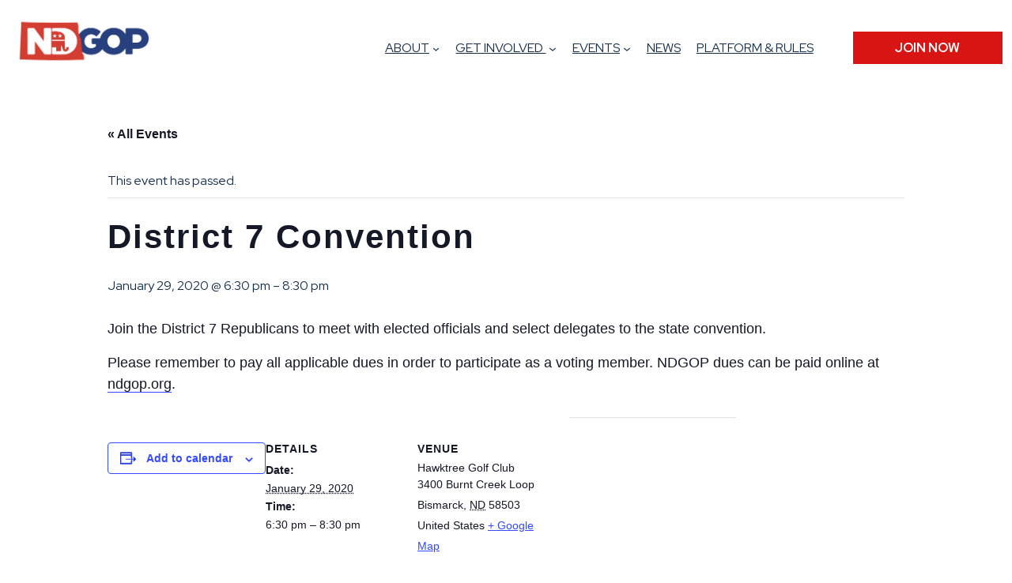

--- FILE ---
content_type: text/html; charset=UTF-8
request_url: https://ndgop.org/event/district-7-convention-2/
body_size: 29538
content:
<!DOCTYPE html>
<html lang="en-US">
<head>
	<meta charset="UTF-8" />
	<meta name="viewport" content="width=device-width, initial-scale=1" />
<meta name='robots' content='index, follow, max-image-preview:large, max-snippet:-1, max-video-preview:-1' />

	<!-- This site is optimized with the Yoast SEO Premium plugin v26.8 (Yoast SEO v26.8) - https://yoast.com/product/yoast-seo-premium-wordpress/ -->
	<link rel="canonical" href="https://ndgop.org/event/district-7-convention-2/" />
	<meta property="og:locale" content="en_US" />
	<meta property="og:type" content="article" />
	<meta property="og:title" content="District 7 Convention" />
	<meta property="og:description" content="Join the District 7 Republicans to meet with elected officials and select delegates to the state convention. Please remember to pay all applicable dues in order to participate as a [&hellip;]" />
	<meta property="og:url" content="https://ndgop.org/event/district-7-convention-2/" />
	<meta property="og:site_name" content="North Dakota Republican Party" />
	<meta property="article:publisher" content="https://www.facebook.com/northdakotagop" />
	<meta name="twitter:card" content="summary_large_image" />
	<meta name="twitter:site" content="@ndgop" />
	<script type="application/ld+json" class="yoast-schema-graph">{"@context":"https://schema.org","@graph":[{"@type":"WebPage","@id":"https://ndgop.org/event/district-7-convention-2/","url":"https://ndgop.org/event/district-7-convention-2/","name":"District 7 Convention - North Dakota Republican Party","isPartOf":{"@id":"https://ndgop.org/#website"},"primaryImageOfPage":{"@id":"https://ndgop.org/event/district-7-convention-2/#primaryimage"},"image":{"@id":"https://ndgop.org/event/district-7-convention-2/#primaryimage"},"thumbnailUrl":"","datePublished":"2020-01-07T04:16:52+00:00","breadcrumb":{"@id":"https://ndgop.org/event/district-7-convention-2/#breadcrumb"},"inLanguage":"en-US","potentialAction":[{"@type":"ReadAction","target":["https://ndgop.org/event/district-7-convention-2/"]}]},{"@type":"ImageObject","inLanguage":"en-US","@id":"https://ndgop.org/event/district-7-convention-2/#primaryimage","url":"","contentUrl":""},{"@type":"BreadcrumbList","@id":"https://ndgop.org/event/district-7-convention-2/#breadcrumb","itemListElement":[{"@type":"ListItem","position":1,"name":"Home","item":"https://ndgop.org/"},{"@type":"ListItem","position":2,"name":"Events","item":"https://ndgop.org/events/"},{"@type":"ListItem","position":3,"name":"District 7 Convention"}]},{"@type":"WebSite","@id":"https://ndgop.org/#website","url":"https://ndgop.org/","name":"North Dakota Republican Party","description":"","publisher":{"@id":"https://ndgop.org/#organization"},"potentialAction":[{"@type":"SearchAction","target":{"@type":"EntryPoint","urlTemplate":"https://ndgop.org/?s={search_term_string}"},"query-input":{"@type":"PropertyValueSpecification","valueRequired":true,"valueName":"search_term_string"}}],"inLanguage":"en-US"},{"@type":"Organization","@id":"https://ndgop.org/#organization","name":"North Dakota Republican Party","url":"https://ndgop.org/","logo":{"@type":"ImageObject","inLanguage":"en-US","@id":"https://ndgop.org/#/schema/logo/image/","url":"https://ndgop.org/wp-content/uploads/2022/09/RNC-ND-logo.png","contentUrl":"https://ndgop.org/wp-content/uploads/2022/09/RNC-ND-logo.png","width":500,"height":98,"caption":"North Dakota Republican Party"},"image":{"@id":"https://ndgop.org/#/schema/logo/image/"},"sameAs":["https://www.facebook.com/northdakotagop","https://x.com/ndgop","https://www.instagram.com/northdakotagop/"]},{"@type":"Event","name":"District 7 Convention","description":"Join the District 7 Republicans to meet with elected officials and select delegates to the state convention. Please remember to pay all applicable dues in order to participate as a [&hellip;]","image":{"@id":"https://ndgop.org/event/district-7-convention-2/#primaryimage"},"url":"https://ndgop.org/event/district-7-convention-2/","eventAttendanceMode":"https://schema.org/OfflineEventAttendanceMode","eventStatus":"https://schema.org/EventScheduled","startDate":"2020-01-29T18:30:00-06:00","endDate":"2020-01-29T20:30:00-06:00","location":{"@type":"Place","name":"Hawktree Golf Club","description":"","image":"https://ndgop.org/wp-content/uploads/2022/10/Untitled-design-35.png","url":"","address":{"@type":"PostalAddress","streetAddress":"3400 Burnt Creek Loop","addressLocality":"Bismarck","addressRegion":"ND","postalCode":"58503","addressCountry":"United States"},"telephone":"","sameAs":""},"@id":"https://ndgop.org/event/district-7-convention-2/#event","mainEntityOfPage":{"@id":"https://ndgop.org/event/district-7-convention-2/"}}]}</script>
	<!-- / Yoast SEO Premium plugin. -->


<title>District 7 Convention - North Dakota Republican Party</title>
<link rel='dns-prefetch' href='//cdn.jsdelivr.net' />
<link rel='dns-prefetch' href='//cdnjs.cloudflare.com' />
<link href='https://cdn.jsdelivr.net' crossorigin='anonymous' rel='preconnect' />
<link href='https://cdnjs.cloudflare.com' crossorigin='anonymous' rel='preconnect' />
<link rel="alternate" type="application/rss+xml" title="North Dakota Republican Party &raquo; Feed" href="https://ndgop.org/feed/" />
<link rel="alternate" type="text/calendar" title="North Dakota Republican Party &raquo; iCal Feed" href="https://ndgop.org/events/?ical=1" />
<link rel="alternate" title="oEmbed (JSON)" type="application/json+oembed" href="https://ndgop.org/wp-json/oembed/1.0/embed?url=https%3A%2F%2Fndgop.org%2Fevent%2Fdistrict-7-convention-2%2F" />
<link rel="alternate" title="oEmbed (XML)" type="text/xml+oembed" href="https://ndgop.org/wp-json/oembed/1.0/embed?url=https%3A%2F%2Fndgop.org%2Fevent%2Fdistrict-7-convention-2%2F&#038;format=xml" />
		<!-- This site uses the Google Analytics by MonsterInsights plugin v9.11.1 - Using Analytics tracking - https://www.monsterinsights.com/ -->
							<script src="//www.googletagmanager.com/gtag/js?id=G-K4G8RJL69Y"  data-cfasync="false" data-wpfc-render="false" async></script>
			<script data-cfasync="false" data-wpfc-render="false">
				var mi_version = '9.11.1';
				var mi_track_user = true;
				var mi_no_track_reason = '';
								var MonsterInsightsDefaultLocations = {"page_location":"https:\/\/ndgop.org\/event\/district-7-convention-2\/"};
								if ( typeof MonsterInsightsPrivacyGuardFilter === 'function' ) {
					var MonsterInsightsLocations = (typeof MonsterInsightsExcludeQuery === 'object') ? MonsterInsightsPrivacyGuardFilter( MonsterInsightsExcludeQuery ) : MonsterInsightsPrivacyGuardFilter( MonsterInsightsDefaultLocations );
				} else {
					var MonsterInsightsLocations = (typeof MonsterInsightsExcludeQuery === 'object') ? MonsterInsightsExcludeQuery : MonsterInsightsDefaultLocations;
				}

								var disableStrs = [
										'ga-disable-G-K4G8RJL69Y',
									];

				/* Function to detect opted out users */
				function __gtagTrackerIsOptedOut() {
					for (var index = 0; index < disableStrs.length; index++) {
						if (document.cookie.indexOf(disableStrs[index] + '=true') > -1) {
							return true;
						}
					}

					return false;
				}

				/* Disable tracking if the opt-out cookie exists. */
				if (__gtagTrackerIsOptedOut()) {
					for (var index = 0; index < disableStrs.length; index++) {
						window[disableStrs[index]] = true;
					}
				}

				/* Opt-out function */
				function __gtagTrackerOptout() {
					for (var index = 0; index < disableStrs.length; index++) {
						document.cookie = disableStrs[index] + '=true; expires=Thu, 31 Dec 2099 23:59:59 UTC; path=/';
						window[disableStrs[index]] = true;
					}
				}

				if ('undefined' === typeof gaOptout) {
					function gaOptout() {
						__gtagTrackerOptout();
					}
				}
								window.dataLayer = window.dataLayer || [];

				window.MonsterInsightsDualTracker = {
					helpers: {},
					trackers: {},
				};
				if (mi_track_user) {
					function __gtagDataLayer() {
						dataLayer.push(arguments);
					}

					function __gtagTracker(type, name, parameters) {
						if (!parameters) {
							parameters = {};
						}

						if (parameters.send_to) {
							__gtagDataLayer.apply(null, arguments);
							return;
						}

						if (type === 'event') {
														parameters.send_to = monsterinsights_frontend.v4_id;
							var hookName = name;
							if (typeof parameters['event_category'] !== 'undefined') {
								hookName = parameters['event_category'] + ':' + name;
							}

							if (typeof MonsterInsightsDualTracker.trackers[hookName] !== 'undefined') {
								MonsterInsightsDualTracker.trackers[hookName](parameters);
							} else {
								__gtagDataLayer('event', name, parameters);
							}
							
						} else {
							__gtagDataLayer.apply(null, arguments);
						}
					}

					__gtagTracker('js', new Date());
					__gtagTracker('set', {
						'developer_id.dZGIzZG': true,
											});
					if ( MonsterInsightsLocations.page_location ) {
						__gtagTracker('set', MonsterInsightsLocations);
					}
										__gtagTracker('config', 'G-K4G8RJL69Y', {"forceSSL":"true","link_attribution":"true"} );
										window.gtag = __gtagTracker;										(function () {
						/* https://developers.google.com/analytics/devguides/collection/analyticsjs/ */
						/* ga and __gaTracker compatibility shim. */
						var noopfn = function () {
							return null;
						};
						var newtracker = function () {
							return new Tracker();
						};
						var Tracker = function () {
							return null;
						};
						var p = Tracker.prototype;
						p.get = noopfn;
						p.set = noopfn;
						p.send = function () {
							var args = Array.prototype.slice.call(arguments);
							args.unshift('send');
							__gaTracker.apply(null, args);
						};
						var __gaTracker = function () {
							var len = arguments.length;
							if (len === 0) {
								return;
							}
							var f = arguments[len - 1];
							if (typeof f !== 'object' || f === null || typeof f.hitCallback !== 'function') {
								if ('send' === arguments[0]) {
									var hitConverted, hitObject = false, action;
									if ('event' === arguments[1]) {
										if ('undefined' !== typeof arguments[3]) {
											hitObject = {
												'eventAction': arguments[3],
												'eventCategory': arguments[2],
												'eventLabel': arguments[4],
												'value': arguments[5] ? arguments[5] : 1,
											}
										}
									}
									if ('pageview' === arguments[1]) {
										if ('undefined' !== typeof arguments[2]) {
											hitObject = {
												'eventAction': 'page_view',
												'page_path': arguments[2],
											}
										}
									}
									if (typeof arguments[2] === 'object') {
										hitObject = arguments[2];
									}
									if (typeof arguments[5] === 'object') {
										Object.assign(hitObject, arguments[5]);
									}
									if ('undefined' !== typeof arguments[1].hitType) {
										hitObject = arguments[1];
										if ('pageview' === hitObject.hitType) {
											hitObject.eventAction = 'page_view';
										}
									}
									if (hitObject) {
										action = 'timing' === arguments[1].hitType ? 'timing_complete' : hitObject.eventAction;
										hitConverted = mapArgs(hitObject);
										__gtagTracker('event', action, hitConverted);
									}
								}
								return;
							}

							function mapArgs(args) {
								var arg, hit = {};
								var gaMap = {
									'eventCategory': 'event_category',
									'eventAction': 'event_action',
									'eventLabel': 'event_label',
									'eventValue': 'event_value',
									'nonInteraction': 'non_interaction',
									'timingCategory': 'event_category',
									'timingVar': 'name',
									'timingValue': 'value',
									'timingLabel': 'event_label',
									'page': 'page_path',
									'location': 'page_location',
									'title': 'page_title',
									'referrer' : 'page_referrer',
								};
								for (arg in args) {
																		if (!(!args.hasOwnProperty(arg) || !gaMap.hasOwnProperty(arg))) {
										hit[gaMap[arg]] = args[arg];
									} else {
										hit[arg] = args[arg];
									}
								}
								return hit;
							}

							try {
								f.hitCallback();
							} catch (ex) {
							}
						};
						__gaTracker.create = newtracker;
						__gaTracker.getByName = newtracker;
						__gaTracker.getAll = function () {
							return [];
						};
						__gaTracker.remove = noopfn;
						__gaTracker.loaded = true;
						window['__gaTracker'] = __gaTracker;
					})();
									} else {
										console.log("");
					(function () {
						function __gtagTracker() {
							return null;
						}

						window['__gtagTracker'] = __gtagTracker;
						window['gtag'] = __gtagTracker;
					})();
									}
			</script>
							<!-- / Google Analytics by MonsterInsights -->
			<meta name="uptime" content="true">
	<meta name="uptime" content="true">
	<meta name="viewport" content="width=device-width, initial-scale=1, shrink-to-fit=no">
	<meta http-equiv="X-UA-Compatible" content="IE=edge">
	<meta name="mobile-web-app-capable" content="yes">
	<meta name="apple-mobile-web-app-capable" content="yes">
	<meta name="apple-mobile-web-app-title" content="North Dakota Republican Party - ">
<style id='wp-img-auto-sizes-contain-inline-css'>
img:is([sizes=auto i],[sizes^="auto," i]){contain-intrinsic-size:3000px 1500px}
/*# sourceURL=wp-img-auto-sizes-contain-inline-css */
</style>
<style id='wp-block-image-inline-css'>
.wp-block-image>a,.wp-block-image>figure>a{display:inline-block}.wp-block-image img{box-sizing:border-box;height:auto;max-width:100%;vertical-align:bottom}@media not (prefers-reduced-motion){.wp-block-image img.hide{visibility:hidden}.wp-block-image img.show{animation:show-content-image .4s}}.wp-block-image[style*=border-radius] img,.wp-block-image[style*=border-radius]>a{border-radius:inherit}.wp-block-image.has-custom-border img{box-sizing:border-box}.wp-block-image.aligncenter{text-align:center}.wp-block-image.alignfull>a,.wp-block-image.alignwide>a{width:100%}.wp-block-image.alignfull img,.wp-block-image.alignwide img{height:auto;width:100%}.wp-block-image .aligncenter,.wp-block-image .alignleft,.wp-block-image .alignright,.wp-block-image.aligncenter,.wp-block-image.alignleft,.wp-block-image.alignright{display:table}.wp-block-image .aligncenter>figcaption,.wp-block-image .alignleft>figcaption,.wp-block-image .alignright>figcaption,.wp-block-image.aligncenter>figcaption,.wp-block-image.alignleft>figcaption,.wp-block-image.alignright>figcaption{caption-side:bottom;display:table-caption}.wp-block-image .alignleft{float:left;margin:.5em 1em .5em 0}.wp-block-image .alignright{float:right;margin:.5em 0 .5em 1em}.wp-block-image .aligncenter{margin-left:auto;margin-right:auto}.wp-block-image :where(figcaption){margin-bottom:1em;margin-top:.5em}.wp-block-image.is-style-circle-mask img{border-radius:9999px}@supports ((-webkit-mask-image:none) or (mask-image:none)) or (-webkit-mask-image:none){.wp-block-image.is-style-circle-mask img{border-radius:0;-webkit-mask-image:url('data:image/svg+xml;utf8,<svg viewBox="0 0 100 100" xmlns="http://www.w3.org/2000/svg"><circle cx="50" cy="50" r="50"/></svg>');mask-image:url('data:image/svg+xml;utf8,<svg viewBox="0 0 100 100" xmlns="http://www.w3.org/2000/svg"><circle cx="50" cy="50" r="50"/></svg>');mask-mode:alpha;-webkit-mask-position:center;mask-position:center;-webkit-mask-repeat:no-repeat;mask-repeat:no-repeat;-webkit-mask-size:contain;mask-size:contain}}:root :where(.wp-block-image.is-style-rounded img,.wp-block-image .is-style-rounded img){border-radius:9999px}.wp-block-image figure{margin:0}.wp-lightbox-container{display:flex;flex-direction:column;position:relative}.wp-lightbox-container img{cursor:zoom-in}.wp-lightbox-container img:hover+button{opacity:1}.wp-lightbox-container button{align-items:center;backdrop-filter:blur(16px) saturate(180%);background-color:#5a5a5a40;border:none;border-radius:4px;cursor:zoom-in;display:flex;height:20px;justify-content:center;opacity:0;padding:0;position:absolute;right:16px;text-align:center;top:16px;width:20px;z-index:100}@media not (prefers-reduced-motion){.wp-lightbox-container button{transition:opacity .2s ease}}.wp-lightbox-container button:focus-visible{outline:3px auto #5a5a5a40;outline:3px auto -webkit-focus-ring-color;outline-offset:3px}.wp-lightbox-container button:hover{cursor:pointer;opacity:1}.wp-lightbox-container button:focus{opacity:1}.wp-lightbox-container button:focus,.wp-lightbox-container button:hover,.wp-lightbox-container button:not(:hover):not(:active):not(.has-background){background-color:#5a5a5a40;border:none}.wp-lightbox-overlay{box-sizing:border-box;cursor:zoom-out;height:100vh;left:0;overflow:hidden;position:fixed;top:0;visibility:hidden;width:100%;z-index:100000}.wp-lightbox-overlay .close-button{align-items:center;cursor:pointer;display:flex;justify-content:center;min-height:40px;min-width:40px;padding:0;position:absolute;right:calc(env(safe-area-inset-right) + 16px);top:calc(env(safe-area-inset-top) + 16px);z-index:5000000}.wp-lightbox-overlay .close-button:focus,.wp-lightbox-overlay .close-button:hover,.wp-lightbox-overlay .close-button:not(:hover):not(:active):not(.has-background){background:none;border:none}.wp-lightbox-overlay .lightbox-image-container{height:var(--wp--lightbox-container-height);left:50%;overflow:hidden;position:absolute;top:50%;transform:translate(-50%,-50%);transform-origin:top left;width:var(--wp--lightbox-container-width);z-index:9999999999}.wp-lightbox-overlay .wp-block-image{align-items:center;box-sizing:border-box;display:flex;height:100%;justify-content:center;margin:0;position:relative;transform-origin:0 0;width:100%;z-index:3000000}.wp-lightbox-overlay .wp-block-image img{height:var(--wp--lightbox-image-height);min-height:var(--wp--lightbox-image-height);min-width:var(--wp--lightbox-image-width);width:var(--wp--lightbox-image-width)}.wp-lightbox-overlay .wp-block-image figcaption{display:none}.wp-lightbox-overlay button{background:none;border:none}.wp-lightbox-overlay .scrim{background-color:#fff;height:100%;opacity:.9;position:absolute;width:100%;z-index:2000000}.wp-lightbox-overlay.active{visibility:visible}@media not (prefers-reduced-motion){.wp-lightbox-overlay.active{animation:turn-on-visibility .25s both}.wp-lightbox-overlay.active img{animation:turn-on-visibility .35s both}.wp-lightbox-overlay.show-closing-animation:not(.active){animation:turn-off-visibility .35s both}.wp-lightbox-overlay.show-closing-animation:not(.active) img{animation:turn-off-visibility .25s both}.wp-lightbox-overlay.zoom.active{animation:none;opacity:1;visibility:visible}.wp-lightbox-overlay.zoom.active .lightbox-image-container{animation:lightbox-zoom-in .4s}.wp-lightbox-overlay.zoom.active .lightbox-image-container img{animation:none}.wp-lightbox-overlay.zoom.active .scrim{animation:turn-on-visibility .4s forwards}.wp-lightbox-overlay.zoom.show-closing-animation:not(.active){animation:none}.wp-lightbox-overlay.zoom.show-closing-animation:not(.active) .lightbox-image-container{animation:lightbox-zoom-out .4s}.wp-lightbox-overlay.zoom.show-closing-animation:not(.active) .lightbox-image-container img{animation:none}.wp-lightbox-overlay.zoom.show-closing-animation:not(.active) .scrim{animation:turn-off-visibility .4s forwards}}@keyframes show-content-image{0%{visibility:hidden}99%{visibility:hidden}to{visibility:visible}}@keyframes turn-on-visibility{0%{opacity:0}to{opacity:1}}@keyframes turn-off-visibility{0%{opacity:1;visibility:visible}99%{opacity:0;visibility:visible}to{opacity:0;visibility:hidden}}@keyframes lightbox-zoom-in{0%{transform:translate(calc((-100vw + var(--wp--lightbox-scrollbar-width))/2 + var(--wp--lightbox-initial-left-position)),calc(-50vh + var(--wp--lightbox-initial-top-position))) scale(var(--wp--lightbox-scale))}to{transform:translate(-50%,-50%) scale(1)}}@keyframes lightbox-zoom-out{0%{transform:translate(-50%,-50%) scale(1);visibility:visible}99%{visibility:visible}to{transform:translate(calc((-100vw + var(--wp--lightbox-scrollbar-width))/2 + var(--wp--lightbox-initial-left-position)),calc(-50vh + var(--wp--lightbox-initial-top-position))) scale(var(--wp--lightbox-scale));visibility:hidden}}
/*# sourceURL=https://ndgop.org/wp-includes/blocks/image/style.min.css */
</style>
<style id='wp-block-image-theme-inline-css'>
:root :where(.wp-block-image figcaption){color:#555;font-size:13px;text-align:center}.is-dark-theme :root :where(.wp-block-image figcaption){color:#ffffffa6}.wp-block-image{margin:0 0 1em}
/*# sourceURL=https://ndgop.org/wp-includes/blocks/image/theme.min.css */
</style>
<style id='wp-block-navigation-link-inline-css'>
.wp-block-navigation .wp-block-navigation-item__label{overflow-wrap:break-word}.wp-block-navigation .wp-block-navigation-item__description{display:none}.link-ui-tools{outline:1px solid #f0f0f0;padding:8px}.link-ui-block-inserter{padding-top:8px}.link-ui-block-inserter__back{margin-left:8px;text-transform:uppercase}
/*# sourceURL=https://ndgop.org/wp-includes/blocks/navigation-link/style.min.css */
</style>
<link rel='stylesheet' id='wp-block-navigation-css' href='https://ndgop.org/wp-includes/blocks/navigation/style.min.css?ver=94184e131d58c43492252b25b3836947' media='all' />
<style id='wp-block-button-inline-css'>
.wp-block-button__link{align-content:center;box-sizing:border-box;cursor:pointer;display:inline-block;height:100%;text-align:center;word-break:break-word}.wp-block-button__link.aligncenter{text-align:center}.wp-block-button__link.alignright{text-align:right}:where(.wp-block-button__link){border-radius:9999px;box-shadow:none;padding:calc(.667em + 2px) calc(1.333em + 2px);text-decoration:none}.wp-block-button[style*=text-decoration] .wp-block-button__link{text-decoration:inherit}.wp-block-buttons>.wp-block-button.has-custom-width{max-width:none}.wp-block-buttons>.wp-block-button.has-custom-width .wp-block-button__link{width:100%}.wp-block-buttons>.wp-block-button.has-custom-font-size .wp-block-button__link{font-size:inherit}.wp-block-buttons>.wp-block-button.wp-block-button__width-25{width:calc(25% - var(--wp--style--block-gap, .5em)*.75)}.wp-block-buttons>.wp-block-button.wp-block-button__width-50{width:calc(50% - var(--wp--style--block-gap, .5em)*.5)}.wp-block-buttons>.wp-block-button.wp-block-button__width-75{width:calc(75% - var(--wp--style--block-gap, .5em)*.25)}.wp-block-buttons>.wp-block-button.wp-block-button__width-100{flex-basis:100%;width:100%}.wp-block-buttons.is-vertical>.wp-block-button.wp-block-button__width-25{width:25%}.wp-block-buttons.is-vertical>.wp-block-button.wp-block-button__width-50{width:50%}.wp-block-buttons.is-vertical>.wp-block-button.wp-block-button__width-75{width:75%}.wp-block-button.is-style-squared,.wp-block-button__link.wp-block-button.is-style-squared{border-radius:0}.wp-block-button.no-border-radius,.wp-block-button__link.no-border-radius{border-radius:0!important}:root :where(.wp-block-button .wp-block-button__link.is-style-outline),:root :where(.wp-block-button.is-style-outline>.wp-block-button__link){border:2px solid;padding:.667em 1.333em}:root :where(.wp-block-button .wp-block-button__link.is-style-outline:not(.has-text-color)),:root :where(.wp-block-button.is-style-outline>.wp-block-button__link:not(.has-text-color)){color:currentColor}:root :where(.wp-block-button .wp-block-button__link.is-style-outline:not(.has-background)),:root :where(.wp-block-button.is-style-outline>.wp-block-button__link:not(.has-background)){background-color:initial;background-image:none}
/*# sourceURL=https://ndgop.org/wp-includes/blocks/button/style.min.css */
</style>
<style id='wp-block-buttons-inline-css'>
.wp-block-buttons{box-sizing:border-box}.wp-block-buttons.is-vertical{flex-direction:column}.wp-block-buttons.is-vertical>.wp-block-button:last-child{margin-bottom:0}.wp-block-buttons>.wp-block-button{display:inline-block;margin:0}.wp-block-buttons.is-content-justification-left{justify-content:flex-start}.wp-block-buttons.is-content-justification-left.is-vertical{align-items:flex-start}.wp-block-buttons.is-content-justification-center{justify-content:center}.wp-block-buttons.is-content-justification-center.is-vertical{align-items:center}.wp-block-buttons.is-content-justification-right{justify-content:flex-end}.wp-block-buttons.is-content-justification-right.is-vertical{align-items:flex-end}.wp-block-buttons.is-content-justification-space-between{justify-content:space-between}.wp-block-buttons.aligncenter{text-align:center}.wp-block-buttons:not(.is-content-justification-space-between,.is-content-justification-right,.is-content-justification-left,.is-content-justification-center) .wp-block-button.aligncenter{margin-left:auto;margin-right:auto;width:100%}.wp-block-buttons[style*=text-decoration] .wp-block-button,.wp-block-buttons[style*=text-decoration] .wp-block-button__link{text-decoration:inherit}.wp-block-buttons.has-custom-font-size .wp-block-button__link{font-size:inherit}.wp-block-buttons .wp-block-button__link{width:100%}.wp-block-button.aligncenter{text-align:center}
/*# sourceURL=https://ndgop.org/wp-includes/blocks/buttons/style.min.css */
</style>
<style id='wp-block-group-inline-css'>
.wp-block-group{box-sizing:border-box}:where(.wp-block-group.wp-block-group-is-layout-constrained){position:relative}
/*# sourceURL=https://ndgop.org/wp-includes/blocks/group/style.min.css */
</style>
<style id='wp-block-group-theme-inline-css'>
:where(.wp-block-group.has-background){padding:1.25em 2.375em}
/*# sourceURL=https://ndgop.org/wp-includes/blocks/group/theme.min.css */
</style>
<style id='wp-block-template-part-theme-inline-css'>
:root :where(.wp-block-template-part.has-background){margin-bottom:0;margin-top:0;padding:1.25em 2.375em}
/*# sourceURL=https://ndgop.org/wp-includes/blocks/template-part/theme.min.css */
</style>
<style id='wp-block-paragraph-inline-css'>
.is-small-text{font-size:.875em}.is-regular-text{font-size:1em}.is-large-text{font-size:2.25em}.is-larger-text{font-size:3em}.has-drop-cap:not(:focus):first-letter{float:left;font-size:8.4em;font-style:normal;font-weight:100;line-height:.68;margin:.05em .1em 0 0;text-transform:uppercase}body.rtl .has-drop-cap:not(:focus):first-letter{float:none;margin-left:.1em}p.has-drop-cap.has-background{overflow:hidden}:root :where(p.has-background){padding:1.25em 2.375em}:where(p.has-text-color:not(.has-link-color)) a{color:inherit}p.has-text-align-left[style*="writing-mode:vertical-lr"],p.has-text-align-right[style*="writing-mode:vertical-rl"]{rotate:180deg}
/*# sourceURL=https://ndgop.org/wp-includes/blocks/paragraph/style.min.css */
</style>
<style id='wp-block-columns-inline-css'>
.wp-block-columns{box-sizing:border-box;display:flex;flex-wrap:wrap!important}@media (min-width:782px){.wp-block-columns{flex-wrap:nowrap!important}}.wp-block-columns{align-items:normal!important}.wp-block-columns.are-vertically-aligned-top{align-items:flex-start}.wp-block-columns.are-vertically-aligned-center{align-items:center}.wp-block-columns.are-vertically-aligned-bottom{align-items:flex-end}@media (max-width:781px){.wp-block-columns:not(.is-not-stacked-on-mobile)>.wp-block-column{flex-basis:100%!important}}@media (min-width:782px){.wp-block-columns:not(.is-not-stacked-on-mobile)>.wp-block-column{flex-basis:0;flex-grow:1}.wp-block-columns:not(.is-not-stacked-on-mobile)>.wp-block-column[style*=flex-basis]{flex-grow:0}}.wp-block-columns.is-not-stacked-on-mobile{flex-wrap:nowrap!important}.wp-block-columns.is-not-stacked-on-mobile>.wp-block-column{flex-basis:0;flex-grow:1}.wp-block-columns.is-not-stacked-on-mobile>.wp-block-column[style*=flex-basis]{flex-grow:0}:where(.wp-block-columns){margin-bottom:1.75em}:where(.wp-block-columns.has-background){padding:1.25em 2.375em}.wp-block-column{flex-grow:1;min-width:0;overflow-wrap:break-word;word-break:break-word}.wp-block-column.is-vertically-aligned-top{align-self:flex-start}.wp-block-column.is-vertically-aligned-center{align-self:center}.wp-block-column.is-vertically-aligned-bottom{align-self:flex-end}.wp-block-column.is-vertically-aligned-stretch{align-self:stretch}.wp-block-column.is-vertically-aligned-bottom,.wp-block-column.is-vertically-aligned-center,.wp-block-column.is-vertically-aligned-top{width:100%}
/*# sourceURL=https://ndgop.org/wp-includes/blocks/columns/style.min.css */
</style>
<style id='wp-block-social-links-inline-css'>
.wp-block-social-links{background:none;box-sizing:border-box;margin-left:0;padding-left:0;padding-right:0;text-indent:0}.wp-block-social-links .wp-social-link a,.wp-block-social-links .wp-social-link a:hover{border-bottom:0;box-shadow:none;text-decoration:none}.wp-block-social-links .wp-social-link svg{height:1em;width:1em}.wp-block-social-links .wp-social-link span:not(.screen-reader-text){font-size:.65em;margin-left:.5em;margin-right:.5em}.wp-block-social-links.has-small-icon-size{font-size:16px}.wp-block-social-links,.wp-block-social-links.has-normal-icon-size{font-size:24px}.wp-block-social-links.has-large-icon-size{font-size:36px}.wp-block-social-links.has-huge-icon-size{font-size:48px}.wp-block-social-links.aligncenter{display:flex;justify-content:center}.wp-block-social-links.alignright{justify-content:flex-end}.wp-block-social-link{border-radius:9999px;display:block}@media not (prefers-reduced-motion){.wp-block-social-link{transition:transform .1s ease}}.wp-block-social-link{height:auto}.wp-block-social-link a{align-items:center;display:flex;line-height:0}.wp-block-social-link:hover{transform:scale(1.1)}.wp-block-social-links .wp-block-social-link.wp-social-link{display:inline-block;margin:0;padding:0}.wp-block-social-links .wp-block-social-link.wp-social-link .wp-block-social-link-anchor,.wp-block-social-links .wp-block-social-link.wp-social-link .wp-block-social-link-anchor svg,.wp-block-social-links .wp-block-social-link.wp-social-link .wp-block-social-link-anchor:active,.wp-block-social-links .wp-block-social-link.wp-social-link .wp-block-social-link-anchor:hover,.wp-block-social-links .wp-block-social-link.wp-social-link .wp-block-social-link-anchor:visited{color:currentColor;fill:currentColor}:where(.wp-block-social-links:not(.is-style-logos-only)) .wp-social-link{background-color:#f0f0f0;color:#444}:where(.wp-block-social-links:not(.is-style-logos-only)) .wp-social-link-amazon{background-color:#f90;color:#fff}:where(.wp-block-social-links:not(.is-style-logos-only)) .wp-social-link-bandcamp{background-color:#1ea0c3;color:#fff}:where(.wp-block-social-links:not(.is-style-logos-only)) .wp-social-link-behance{background-color:#0757fe;color:#fff}:where(.wp-block-social-links:not(.is-style-logos-only)) .wp-social-link-bluesky{background-color:#0a7aff;color:#fff}:where(.wp-block-social-links:not(.is-style-logos-only)) .wp-social-link-codepen{background-color:#1e1f26;color:#fff}:where(.wp-block-social-links:not(.is-style-logos-only)) .wp-social-link-deviantart{background-color:#02e49b;color:#fff}:where(.wp-block-social-links:not(.is-style-logos-only)) .wp-social-link-discord{background-color:#5865f2;color:#fff}:where(.wp-block-social-links:not(.is-style-logos-only)) .wp-social-link-dribbble{background-color:#e94c89;color:#fff}:where(.wp-block-social-links:not(.is-style-logos-only)) .wp-social-link-dropbox{background-color:#4280ff;color:#fff}:where(.wp-block-social-links:not(.is-style-logos-only)) .wp-social-link-etsy{background-color:#f45800;color:#fff}:where(.wp-block-social-links:not(.is-style-logos-only)) .wp-social-link-facebook{background-color:#0866ff;color:#fff}:where(.wp-block-social-links:not(.is-style-logos-only)) .wp-social-link-fivehundredpx{background-color:#000;color:#fff}:where(.wp-block-social-links:not(.is-style-logos-only)) .wp-social-link-flickr{background-color:#0461dd;color:#fff}:where(.wp-block-social-links:not(.is-style-logos-only)) .wp-social-link-foursquare{background-color:#e65678;color:#fff}:where(.wp-block-social-links:not(.is-style-logos-only)) .wp-social-link-github{background-color:#24292d;color:#fff}:where(.wp-block-social-links:not(.is-style-logos-only)) .wp-social-link-goodreads{background-color:#eceadd;color:#382110}:where(.wp-block-social-links:not(.is-style-logos-only)) .wp-social-link-google{background-color:#ea4434;color:#fff}:where(.wp-block-social-links:not(.is-style-logos-only)) .wp-social-link-gravatar{background-color:#1d4fc4;color:#fff}:where(.wp-block-social-links:not(.is-style-logos-only)) .wp-social-link-instagram{background-color:#f00075;color:#fff}:where(.wp-block-social-links:not(.is-style-logos-only)) .wp-social-link-lastfm{background-color:#e21b24;color:#fff}:where(.wp-block-social-links:not(.is-style-logos-only)) .wp-social-link-linkedin{background-color:#0d66c2;color:#fff}:where(.wp-block-social-links:not(.is-style-logos-only)) .wp-social-link-mastodon{background-color:#3288d4;color:#fff}:where(.wp-block-social-links:not(.is-style-logos-only)) .wp-social-link-medium{background-color:#000;color:#fff}:where(.wp-block-social-links:not(.is-style-logos-only)) .wp-social-link-meetup{background-color:#f6405f;color:#fff}:where(.wp-block-social-links:not(.is-style-logos-only)) .wp-social-link-patreon{background-color:#000;color:#fff}:where(.wp-block-social-links:not(.is-style-logos-only)) .wp-social-link-pinterest{background-color:#e60122;color:#fff}:where(.wp-block-social-links:not(.is-style-logos-only)) .wp-social-link-pocket{background-color:#ef4155;color:#fff}:where(.wp-block-social-links:not(.is-style-logos-only)) .wp-social-link-reddit{background-color:#ff4500;color:#fff}:where(.wp-block-social-links:not(.is-style-logos-only)) .wp-social-link-skype{background-color:#0478d7;color:#fff}:where(.wp-block-social-links:not(.is-style-logos-only)) .wp-social-link-snapchat{background-color:#fefc00;color:#fff;stroke:#000}:where(.wp-block-social-links:not(.is-style-logos-only)) .wp-social-link-soundcloud{background-color:#ff5600;color:#fff}:where(.wp-block-social-links:not(.is-style-logos-only)) .wp-social-link-spotify{background-color:#1bd760;color:#fff}:where(.wp-block-social-links:not(.is-style-logos-only)) .wp-social-link-telegram{background-color:#2aabee;color:#fff}:where(.wp-block-social-links:not(.is-style-logos-only)) .wp-social-link-threads{background-color:#000;color:#fff}:where(.wp-block-social-links:not(.is-style-logos-only)) .wp-social-link-tiktok{background-color:#000;color:#fff}:where(.wp-block-social-links:not(.is-style-logos-only)) .wp-social-link-tumblr{background-color:#011835;color:#fff}:where(.wp-block-social-links:not(.is-style-logos-only)) .wp-social-link-twitch{background-color:#6440a4;color:#fff}:where(.wp-block-social-links:not(.is-style-logos-only)) .wp-social-link-twitter{background-color:#1da1f2;color:#fff}:where(.wp-block-social-links:not(.is-style-logos-only)) .wp-social-link-vimeo{background-color:#1eb7ea;color:#fff}:where(.wp-block-social-links:not(.is-style-logos-only)) .wp-social-link-vk{background-color:#4680c2;color:#fff}:where(.wp-block-social-links:not(.is-style-logos-only)) .wp-social-link-wordpress{background-color:#3499cd;color:#fff}:where(.wp-block-social-links:not(.is-style-logos-only)) .wp-social-link-whatsapp{background-color:#25d366;color:#fff}:where(.wp-block-social-links:not(.is-style-logos-only)) .wp-social-link-x{background-color:#000;color:#fff}:where(.wp-block-social-links:not(.is-style-logos-only)) .wp-social-link-yelp{background-color:#d32422;color:#fff}:where(.wp-block-social-links:not(.is-style-logos-only)) .wp-social-link-youtube{background-color:red;color:#fff}:where(.wp-block-social-links.is-style-logos-only) .wp-social-link{background:none}:where(.wp-block-social-links.is-style-logos-only) .wp-social-link svg{height:1.25em;width:1.25em}:where(.wp-block-social-links.is-style-logos-only) .wp-social-link-amazon{color:#f90}:where(.wp-block-social-links.is-style-logos-only) .wp-social-link-bandcamp{color:#1ea0c3}:where(.wp-block-social-links.is-style-logos-only) .wp-social-link-behance{color:#0757fe}:where(.wp-block-social-links.is-style-logos-only) .wp-social-link-bluesky{color:#0a7aff}:where(.wp-block-social-links.is-style-logos-only) .wp-social-link-codepen{color:#1e1f26}:where(.wp-block-social-links.is-style-logos-only) .wp-social-link-deviantart{color:#02e49b}:where(.wp-block-social-links.is-style-logos-only) .wp-social-link-discord{color:#5865f2}:where(.wp-block-social-links.is-style-logos-only) .wp-social-link-dribbble{color:#e94c89}:where(.wp-block-social-links.is-style-logos-only) .wp-social-link-dropbox{color:#4280ff}:where(.wp-block-social-links.is-style-logos-only) .wp-social-link-etsy{color:#f45800}:where(.wp-block-social-links.is-style-logos-only) .wp-social-link-facebook{color:#0866ff}:where(.wp-block-social-links.is-style-logos-only) .wp-social-link-fivehundredpx{color:#000}:where(.wp-block-social-links.is-style-logos-only) .wp-social-link-flickr{color:#0461dd}:where(.wp-block-social-links.is-style-logos-only) .wp-social-link-foursquare{color:#e65678}:where(.wp-block-social-links.is-style-logos-only) .wp-social-link-github{color:#24292d}:where(.wp-block-social-links.is-style-logos-only) .wp-social-link-goodreads{color:#382110}:where(.wp-block-social-links.is-style-logos-only) .wp-social-link-google{color:#ea4434}:where(.wp-block-social-links.is-style-logos-only) .wp-social-link-gravatar{color:#1d4fc4}:where(.wp-block-social-links.is-style-logos-only) .wp-social-link-instagram{color:#f00075}:where(.wp-block-social-links.is-style-logos-only) .wp-social-link-lastfm{color:#e21b24}:where(.wp-block-social-links.is-style-logos-only) .wp-social-link-linkedin{color:#0d66c2}:where(.wp-block-social-links.is-style-logos-only) .wp-social-link-mastodon{color:#3288d4}:where(.wp-block-social-links.is-style-logos-only) .wp-social-link-medium{color:#000}:where(.wp-block-social-links.is-style-logos-only) .wp-social-link-meetup{color:#f6405f}:where(.wp-block-social-links.is-style-logos-only) .wp-social-link-patreon{color:#000}:where(.wp-block-social-links.is-style-logos-only) .wp-social-link-pinterest{color:#e60122}:where(.wp-block-social-links.is-style-logos-only) .wp-social-link-pocket{color:#ef4155}:where(.wp-block-social-links.is-style-logos-only) .wp-social-link-reddit{color:#ff4500}:where(.wp-block-social-links.is-style-logos-only) .wp-social-link-skype{color:#0478d7}:where(.wp-block-social-links.is-style-logos-only) .wp-social-link-snapchat{color:#fff;stroke:#000}:where(.wp-block-social-links.is-style-logos-only) .wp-social-link-soundcloud{color:#ff5600}:where(.wp-block-social-links.is-style-logos-only) .wp-social-link-spotify{color:#1bd760}:where(.wp-block-social-links.is-style-logos-only) .wp-social-link-telegram{color:#2aabee}:where(.wp-block-social-links.is-style-logos-only) .wp-social-link-threads{color:#000}:where(.wp-block-social-links.is-style-logos-only) .wp-social-link-tiktok{color:#000}:where(.wp-block-social-links.is-style-logos-only) .wp-social-link-tumblr{color:#011835}:where(.wp-block-social-links.is-style-logos-only) .wp-social-link-twitch{color:#6440a4}:where(.wp-block-social-links.is-style-logos-only) .wp-social-link-twitter{color:#1da1f2}:where(.wp-block-social-links.is-style-logos-only) .wp-social-link-vimeo{color:#1eb7ea}:where(.wp-block-social-links.is-style-logos-only) .wp-social-link-vk{color:#4680c2}:where(.wp-block-social-links.is-style-logos-only) .wp-social-link-whatsapp{color:#25d366}:where(.wp-block-social-links.is-style-logos-only) .wp-social-link-wordpress{color:#3499cd}:where(.wp-block-social-links.is-style-logos-only) .wp-social-link-x{color:#000}:where(.wp-block-social-links.is-style-logos-only) .wp-social-link-yelp{color:#d32422}:where(.wp-block-social-links.is-style-logos-only) .wp-social-link-youtube{color:red}.wp-block-social-links.is-style-pill-shape .wp-social-link{width:auto}:root :where(.wp-block-social-links .wp-social-link a){padding:.25em}:root :where(.wp-block-social-links.is-style-logos-only .wp-social-link a){padding:0}:root :where(.wp-block-social-links.is-style-pill-shape .wp-social-link a){padding-left:.6666666667em;padding-right:.6666666667em}.wp-block-social-links:not(.has-icon-color):not(.has-icon-background-color) .wp-social-link-snapchat .wp-block-social-link-label{color:#000}
/*# sourceURL=https://ndgop.org/wp-includes/blocks/social-links/style.min.css */
</style>
<link rel='stylesheet' id='bootstrap-css' href='https://cdn.jsdelivr.net/npm/bootstrap@5.2.3/dist/css/bootstrap.min.css?ver=5.2.3' media='all' />
<link rel='stylesheet' id='fontawesome-css' href='https://cdnjs.cloudflare.com/ajax/libs/font-awesome/5.15.3/css/all.min.css?ver=94184e131d58c43492252b25b3836947' media='all' />
<link rel='stylesheet' id='tribe-events-v2-single-skeleton-css' href='https://ndgop.org/wp-content/plugins/the-events-calendar/build/css/tribe-events-single-skeleton.css?ver=6.15.15' media='all' />
<link rel='stylesheet' id='tribe-events-v2-single-skeleton-full-css' href='https://ndgop.org/wp-content/plugins/the-events-calendar/build/css/tribe-events-single-full.css?ver=6.15.15' media='all' />
<style id='wp-emoji-styles-inline-css'>

	img.wp-smiley, img.emoji {
		display: inline !important;
		border: none !important;
		box-shadow: none !important;
		height: 1em !important;
		width: 1em !important;
		margin: 0 0.07em !important;
		vertical-align: -0.1em !important;
		background: none !important;
		padding: 0 !important;
	}
/*# sourceURL=wp-emoji-styles-inline-css */
</style>
<style id='wp-block-library-inline-css'>
:root{--wp-block-synced-color:#7a00df;--wp-block-synced-color--rgb:122,0,223;--wp-bound-block-color:var(--wp-block-synced-color);--wp-editor-canvas-background:#ddd;--wp-admin-theme-color:#007cba;--wp-admin-theme-color--rgb:0,124,186;--wp-admin-theme-color-darker-10:#006ba1;--wp-admin-theme-color-darker-10--rgb:0,107,160.5;--wp-admin-theme-color-darker-20:#005a87;--wp-admin-theme-color-darker-20--rgb:0,90,135;--wp-admin-border-width-focus:2px}@media (min-resolution:192dpi){:root{--wp-admin-border-width-focus:1.5px}}.wp-element-button{cursor:pointer}:root .has-very-light-gray-background-color{background-color:#eee}:root .has-very-dark-gray-background-color{background-color:#313131}:root .has-very-light-gray-color{color:#eee}:root .has-very-dark-gray-color{color:#313131}:root .has-vivid-green-cyan-to-vivid-cyan-blue-gradient-background{background:linear-gradient(135deg,#00d084,#0693e3)}:root .has-purple-crush-gradient-background{background:linear-gradient(135deg,#34e2e4,#4721fb 50%,#ab1dfe)}:root .has-hazy-dawn-gradient-background{background:linear-gradient(135deg,#faaca8,#dad0ec)}:root .has-subdued-olive-gradient-background{background:linear-gradient(135deg,#fafae1,#67a671)}:root .has-atomic-cream-gradient-background{background:linear-gradient(135deg,#fdd79a,#004a59)}:root .has-nightshade-gradient-background{background:linear-gradient(135deg,#330968,#31cdcf)}:root .has-midnight-gradient-background{background:linear-gradient(135deg,#020381,#2874fc)}:root{--wp--preset--font-size--normal:16px;--wp--preset--font-size--huge:42px}.has-regular-font-size{font-size:1em}.has-larger-font-size{font-size:2.625em}.has-normal-font-size{font-size:var(--wp--preset--font-size--normal)}.has-huge-font-size{font-size:var(--wp--preset--font-size--huge)}.has-text-align-center{text-align:center}.has-text-align-left{text-align:left}.has-text-align-right{text-align:right}.has-fit-text{white-space:nowrap!important}#end-resizable-editor-section{display:none}.aligncenter{clear:both}.items-justified-left{justify-content:flex-start}.items-justified-center{justify-content:center}.items-justified-right{justify-content:flex-end}.items-justified-space-between{justify-content:space-between}.screen-reader-text{border:0;clip-path:inset(50%);height:1px;margin:-1px;overflow:hidden;padding:0;position:absolute;width:1px;word-wrap:normal!important}.screen-reader-text:focus{background-color:#ddd;clip-path:none;color:#444;display:block;font-size:1em;height:auto;left:5px;line-height:normal;padding:15px 23px 14px;text-decoration:none;top:5px;width:auto;z-index:100000}html :where(.has-border-color){border-style:solid}html :where([style*=border-top-color]){border-top-style:solid}html :where([style*=border-right-color]){border-right-style:solid}html :where([style*=border-bottom-color]){border-bottom-style:solid}html :where([style*=border-left-color]){border-left-style:solid}html :where([style*=border-width]){border-style:solid}html :where([style*=border-top-width]){border-top-style:solid}html :where([style*=border-right-width]){border-right-style:solid}html :where([style*=border-bottom-width]){border-bottom-style:solid}html :where([style*=border-left-width]){border-left-style:solid}html :where(img[class*=wp-image-]){height:auto;max-width:100%}:where(figure){margin:0 0 1em}html :where(.is-position-sticky){--wp-admin--admin-bar--position-offset:var(--wp-admin--admin-bar--height,0px)}@media screen and (max-width:600px){html :where(.is-position-sticky){--wp-admin--admin-bar--position-offset:0px}}
/*# sourceURL=/wp-includes/css/dist/block-library/common.min.css */
</style>
<link rel='stylesheet' id='rubrum-addons-style-css' href='https://ndgop.org/wp-content/plugins/rubrum-addons/editor_functions/build/index.css?ver=94184e131d58c43492252b25b3836947' media='all' />
<link rel='stylesheet' id='wp-bootstrap-blocks-styles-css' href='https://ndgop.org/wp-content/plugins/wp-bootstrap-blocks/build/style-index.css?ver=5.2.1' media='all' />
<link rel='stylesheet' id='tribe-events-v2-single-blocks-css' href='https://ndgop.org/wp-content/plugins/the-events-calendar/build/css/tribe-events-single-blocks.css?ver=6.15.15' media='all' />
<style id='global-styles-inline-css'>
:root{--wp--preset--aspect-ratio--square: 1;--wp--preset--aspect-ratio--4-3: 4/3;--wp--preset--aspect-ratio--3-4: 3/4;--wp--preset--aspect-ratio--3-2: 3/2;--wp--preset--aspect-ratio--2-3: 2/3;--wp--preset--aspect-ratio--16-9: 16/9;--wp--preset--aspect-ratio--9-16: 9/16;--wp--preset--color--black: #000000;--wp--preset--color--cyan-bluish-gray: #abb8c3;--wp--preset--color--white: #ffffff;--wp--preset--color--pale-pink: #f78da7;--wp--preset--color--vivid-red: #cf2e2e;--wp--preset--color--luminous-vivid-orange: #ff6900;--wp--preset--color--luminous-vivid-amber: #fcb900;--wp--preset--color--light-green-cyan: #7bdcb5;--wp--preset--color--vivid-green-cyan: #00d084;--wp--preset--color--pale-cyan-blue: #8ed1fc;--wp--preset--color--vivid-cyan-blue: #0693e3;--wp--preset--color--vivid-purple: #9b51e0;--wp--preset--color--primary: #162e48;--wp--preset--color--primary-2: #ffffff;--wp--preset--color--secondary: #D91514;--wp--preset--color--secondary-2: #ffffff;--wp--preset--color--accent: #adadad;--wp--preset--color--accent-2: #ffffff;--wp--preset--color--dark-gray: #28303d;--wp--preset--color--gray: #39414d;--wp--preset--color--light-gray: #f0f0f0;--wp--preset--color--blue: #0d6efd;--wp--preset--color--indigo: #6610f2;--wp--preset--color--purple: #6f42c1;--wp--preset--color--pink: #d63384;--wp--preset--color--red: #dc3545;--wp--preset--color--orange: #fd7e14;--wp--preset--color--yellow: #ffc107;--wp--preset--color--green: #198754;--wp--preset--color--teal: #20c997;--wp--preset--color--cyan: #0dcaf0;--wp--preset--color--link-color: inherit;--wp--preset--color--link-color-hover: #162e48;--wp--preset--gradient--vivid-cyan-blue-to-vivid-purple: linear-gradient(135deg,rgb(6,147,227) 0%,rgb(155,81,224) 100%);--wp--preset--gradient--light-green-cyan-to-vivid-green-cyan: linear-gradient(135deg,rgb(122,220,180) 0%,rgb(0,208,130) 100%);--wp--preset--gradient--luminous-vivid-amber-to-luminous-vivid-orange: linear-gradient(135deg,rgb(252,185,0) 0%,rgb(255,105,0) 100%);--wp--preset--gradient--luminous-vivid-orange-to-vivid-red: linear-gradient(135deg,rgb(255,105,0) 0%,rgb(207,46,46) 100%);--wp--preset--gradient--very-light-gray-to-cyan-bluish-gray: linear-gradient(135deg,rgb(238,238,238) 0%,rgb(169,184,195) 100%);--wp--preset--gradient--cool-to-warm-spectrum: linear-gradient(135deg,rgb(74,234,220) 0%,rgb(151,120,209) 20%,rgb(207,42,186) 40%,rgb(238,44,130) 60%,rgb(251,105,98) 80%,rgb(254,248,76) 100%);--wp--preset--gradient--blush-light-purple: linear-gradient(135deg,rgb(255,206,236) 0%,rgb(152,150,240) 100%);--wp--preset--gradient--blush-bordeaux: linear-gradient(135deg,rgb(254,205,165) 0%,rgb(254,45,45) 50%,rgb(107,0,62) 100%);--wp--preset--gradient--luminous-dusk: linear-gradient(135deg,rgb(255,203,112) 0%,rgb(199,81,192) 50%,rgb(65,88,208) 100%);--wp--preset--gradient--pale-ocean: linear-gradient(135deg,rgb(255,245,203) 0%,rgb(182,227,212) 50%,rgb(51,167,181) 100%);--wp--preset--gradient--electric-grass: linear-gradient(135deg,rgb(202,248,128) 0%,rgb(113,206,126) 100%);--wp--preset--gradient--midnight: linear-gradient(135deg,rgb(2,3,129) 0%,rgb(40,116,252) 100%);--wp--preset--font-size--small: 13px;--wp--preset--font-size--medium: 20px;--wp--preset--font-size--large: 36px;--wp--preset--font-size--x-large: 42px;--wp--preset--font-size--1: 0.67rem;--wp--preset--font-size--2: 0.83rem;--wp--preset--font-size--normal: 1rem;--wp--preset--font-size--4: 1.2rem;--wp--preset--font-size--5: clamp(1.4rem, 2.9vw, 1.8rem);--wp--preset--font-size--6: clamp(1.45rem, 3.4vw, 2.1rem);--wp--preset--font-size--7: clamp(1.5rem, 4.2vw, 2.6rem);--wp--preset--font-size--8: clamp(1.6rem, 4.8vw, 3rem);--wp--preset--font-size--9: clamp(1.9rem, 6.4vw, 4rem);--wp--preset--font-size--10: clamp(1.95rem, 8vw, 5rem);--wp--preset--font-family--system-font: -apple-system,BlinkMacSystemFont,"Segoe UI",Roboto,Oxygen-Sans,Ubuntu,Cantarell,"Helvetica Neue",sans-serif;--wp--preset--font-family--source-serif-pro: "Source Serif Pro", serif;--wp--preset--font-family--default: "Red Hat Display", sans-serif;--wp--preset--spacing--20: 0.44rem;--wp--preset--spacing--30: 0.67rem;--wp--preset--spacing--40: 1rem;--wp--preset--spacing--50: 1.5rem;--wp--preset--spacing--60: 2.25rem;--wp--preset--spacing--70: 3.38rem;--wp--preset--spacing--80: 5.06rem;--wp--preset--shadow--natural: 6px 6px 9px rgba(0, 0, 0, 0.2);--wp--preset--shadow--deep: 12px 12px 50px rgba(0, 0, 0, 0.4);--wp--preset--shadow--sharp: 6px 6px 0px rgba(0, 0, 0, 0.2);--wp--preset--shadow--outlined: 6px 6px 0px -3px rgb(255, 255, 255), 6px 6px rgb(0, 0, 0);--wp--preset--shadow--crisp: 6px 6px 0px rgb(0, 0, 0);--wp--custom--styles--font-url: "https://fonts.googleapis.com/css2?family=Freehand&family=Red+Hat+Display:ital,wght@0,300;0,400;0,500;0,600;0,700;0,800;0,900;1,300;1,400;1,500;1,600;1,700;1,800;1,900&display=swap";--wp--custom--layout--breakpoint--xs: 450px;--wp--custom--layout--breakpoint--sm: 576px;--wp--custom--layout--breakpoint--md: 768px;--wp--custom--layout--breakpoint--lg: 992px;--wp--custom--layout--breakpoint--xl: 1200px;--wp--custom--layout--breakpoint--xxl: 1400px;--wp--custom--layout--breakpoint--default: var(--wp--custom--spacing--breakpoints--md);--wp--custom--spacing--outer: max(1.25rem, 1vw);--wp--custom--spacing--scroll-padding-top: 100px;--wp--custom--typography--font-size--h-1-mobile: 1.5rem;--wp--custom--typography--font-size--h-2-mobile: 1.3rem;--wp--custom--typography--font-size--h-3-mobile: 1.2rem;--wp--custom--typography--font-size--h-4-mobile: 1.05rem;--wp--custom--typography--font-size--h-5-mobile: 1rem;--wp--custom--typography--font-size--h-6-mobile: 0.8rem;--wp--custom--blocks--core-navigation--layout--breakpoint: var(--wp--custom--spacing--breakpoints--md);--wp--custom--blocks--core-navigation--links--separator: "|";--wp--custom--blocks--core-navigation--spacing--block-gap: 20px;--wp--custom--blocks--core-navigation--spacing--height: 96px;--wp--custom--blocks--core-button--styles--transform: scale(1);--wp--custom--blocks--core-button--styles--transition: var(--wp--custom--utility--transition--default);--wp--custom--blocks--core-button--state--hover--styles--transform: scale(1.03);--wp--custom--blocks--core-button--state--active--styles--transform: scale(0.97);--wp--custom--header--color--link-hover: var(--wp--preset--color--secondary);--wp--custom--header--position--type: sticky;--wp--custom--header--position--z-index: 10020;--wp--custom--header--display: block;--wp--custom--footer--color--link-hover: var(--wp--preset--color--secondary);--wp--custom--utility--text-shadow--normal: 0 0.5rem 1rem rgba(0, 0, 0, 0.5);--wp--custom--utility--text-shadow--large: 0 1rem 3rem rgba(0, 0, 0, 0.5);--wp--custom--utility--text-shadow--small: 0 0.125rem 0.25rem rgba(0, 0, 0, 0.5);--wp--custom--utility--text-shadow--none: none;--wp--custom--utility--box-shadow--normal: 0 0.5rem 1rem rgba(0, 0, 0, 0.15);--wp--custom--utility--box-shadow--large: 0 1rem 3rem rgba(0, 0, 0, 0.175);--wp--custom--utility--box-shadow--small: 0 0.125rem 0.25rem rgba(0, 0, 0, 0.075);--wp--custom--utility--box-shadow--none: none;--wp--custom--utility--box-shadow--reverse: 0 -0.5rem 1rem rgba(0, 0, 0, 0.15);--wp--custom--utility--transition--default: all .2s ease-in-out;--wp--custom--utility--transition--short: all .1s ease-in-out;--wp--custom--utility--transition--medium: all .5s ease-in-out;--wp--custom--utility--transition--long: all 1s ease-in-out;--wp--custom--form--default--style--transition: var(--wp--custom--utility--transition--default);--wp--custom--form--default--spacing--block-gap: 20px;--wp--custom--form--default--input--spacing--padding--top: 8px;--wp--custom--form--default--input--spacing--padding--bottom: 8px;--wp--custom--form--default--input--spacing--padding--left: 8px;--wp--custom--form--default--input--spacing--padding--right: 8px;--wp--custom--form--default--input--color--text: var(--wp--preset--color--dark-gray);--wp--custom--form--default--input--color--background: var(--wp--preset--color--white);--wp--custom--form--default--input--typography--font-size: var(--wp--preset--font-size--normal);--wp--custom--form--default--input--typography--font-family: var(--wp--preset--font-family--default);--wp--custom--form--default--input--typography--font-style: var(--wp--preset--font-style--normal);--wp--custom--form--default--input--typography--font-weight: 300;--wp--custom--form--default--input--typography--text-transform: none;--wp--custom--form--default--input--typography--text-decoration: none;--wp--custom--form--default--input--typography--line-height: 1.2;--wp--custom--form--default--input--typography--letter-spacing: 0px;--wp--custom--form--default--input--border--radius: 0px;--wp--custom--form--default--input--border--width: 1px;--wp--custom--form--default--input--border--style: solid;--wp--custom--form--default--input--border--color: var(--wp--preset--color--gray);--wp--custom--form--default--input--state--hover--color--text: var(--wp--preset--color--primary);--wp--custom--form--default--input--state--hover--color--background: var(--wp--preset--color--white);--wp--custom--form--default--input--state--hover--border--color: var(--wp--preset--color--primary);--wp--custom--form--default--placeholder--color--text: var(--wp--preset--color--gray);--wp--custom--form--default--placeholder--typography--font-size: var(--wp--custom--form--default--input--typography--font-size);--wp--custom--form--default--placeholder--typography--font-family: var(--wp--custom--form--default--input--typography--font-family);--wp--custom--form--default--placeholder--typography--font-style: var(--wp--custom--form--default--input--typography--font-style);--wp--custom--form--default--placeholder--typography--font-weight: var(--wp--custom--form--default--input--typography--font-weight);--wp--custom--form--default--placeholder--typography--text-transform: uppercase;--wp--custom--form--default--placeholder--typography--text-decoration: var(--wp--custom--form--default--input--typography--text-decoration);--wp--custom--form--default--placeholder--typography--line-height: var(--wp--custom--form--default--input--typography--line-height);--wp--custom--form--default--placeholder--typography--letter-spacing: var(--wp--custom--form--default--input--typography--letter-spacing);--wp--custom--form--default--placeholder--state--hover--color--text: var(--wp--preset--color--primary);--wp--custom--form--default--button--spacing--padding--top: 0.2rem;--wp--custom--form--default--button--spacing--padding--bottom: 0.2rem;--wp--custom--form--default--button--spacing--padding--left: 0.5rem;--wp--custom--form--default--button--spacing--padding--right: 0.5rem;--wp--custom--form--default--button--color--text: var(--wp--preset--color--primary-2);--wp--custom--form--default--button--color--background: var(--wp--preset--color--primary);--wp--custom--form--default--button--typography--font-size: var(--wp--preset--font-size--normal);--wp--custom--form--default--button--typography--font-family: var(--wp--preset--font-family--default);--wp--custom--form--default--button--typography--font-style: var(--wp--preset--font-style--normal);--wp--custom--form--default--button--typography--font-weight: 600;--wp--custom--form--default--button--typography--text-transform: uppercase;--wp--custom--form--default--button--typography--text-decoration: none;--wp--custom--form--default--button--typography--line-height: 1.2;--wp--custom--form--default--button--typography--letter-spacing: 0px;--wp--custom--form--default--button--border--radius: 0px;--wp--custom--form--default--button--border--width: 1px;--wp--custom--form--default--button--border--style: solid;--wp--custom--form--default--button--border--color: var(--wp--preset--color--primary);--wp--custom--form--default--button--styles--transform: scale(1);--wp--custom--form--default--button--styles--box-shadow: var(--wp--custom--utility--box-shadow--none);--wp--custom--form--default--button--styles--text-shadow: var(--wp--custom--utility--text-shadow--none);--wp--custom--form--default--button--state--hover--color--text: var(--wp--preset--color--primary);--wp--custom--form--default--button--state--hover--color--background: var(--wp--preset--color--primary-2);--wp--custom--form--default--button--state--hover--border--color: var(--wp--preset--color--primary);--wp--custom--form--default--button--state--hover--styles--transform: scale(1.03);--wp--custom--form--default--button--state--hover--styles--box-shadow: var(--wp--custom--utility--box-shadow--none);--wp--custom--form--default--button--state--hover--styles--text-shadow: var(--wp--custom--utility--text-shadow--none);--wp--custom--form--default--button--state--active--color--text: var(--wp--preset--color--primary);--wp--custom--form--default--button--state--active--color--background: var(--wp--preset--color--primary-2);--wp--custom--form--default--button--state--active--border--color: var(--wp--preset--color--primary);--wp--custom--form--default--button--state--active--styles--transform: scale(0.97);--wp--custom--form--default--button--state--active--styles--box-shadow: var(--wp--custom--utility--box-shadow--none);--wp--custom--form--default--button--state--active--styles--text-shadow: var(--wp--custom--utility--text-shadow--none);--wp--custom--bootstrap--button--primary--color--text: var(--wp--preset--color--primary-2);--wp--custom--bootstrap--button--primary--color--background: var(--wp--preset--color--primary);--wp--custom--bootstrap--button--primary--spacing--padding--top: 10px;--wp--custom--bootstrap--button--primary--spacing--padding--bottom: 10px;--wp--custom--bootstrap--button--primary--spacing--padding--left: 10px;--wp--custom--bootstrap--button--primary--spacing--padding--right: 10px;--wp--custom--bootstrap--button--primary--spacing--margin--left: auto;--wp--custom--bootstrap--button--primary--spacing--margin--right: auto;--wp--custom--bootstrap--button--primary--typography--font-size: var(--wp--preset--font-size--normal);--wp--custom--bootstrap--button--primary--typography--font-family: var(--wp--preset--font-family--default);--wp--custom--bootstrap--button--primary--typography--font-style: var(--wp--preset--font-style--normal);--wp--custom--bootstrap--button--primary--typography--font-weight: 700;--wp--custom--bootstrap--button--primary--typography--text-transform: uppercase;--wp--custom--bootstrap--button--primary--typography--text-decoration: none;--wp--custom--bootstrap--button--primary--typography--line-height: 1.2;--wp--custom--bootstrap--button--primary--typography--letter-spacing: 2px;--wp--custom--bootstrap--button--primary--border--radius: 0px;--wp--custom--bootstrap--button--primary--border--width: 1px;--wp--custom--bootstrap--button--primary--border--style: solid;--wp--custom--bootstrap--button--primary--border--color: var(--wp--preset--color--primary-2);--wp--custom--bootstrap--button--primary--styles--transform: scale(1);--wp--custom--bootstrap--button--primary--styles--transition: var(--wp--custom--utility--transition--default);--wp--custom--bootstrap--button--primary--styles--box-shadow: var(--wp--custom--utility--box-shadow--none);--wp--custom--bootstrap--button--primary--styles--text-shadow: var(--wp--custom--utility--text-shadow--none);--wp--custom--bootstrap--button--primary--state--hover--color--text: var(--wp--preset--color--primary);--wp--custom--bootstrap--button--primary--state--hover--color--background: var(--wp--preset--color--primary-2);--wp--custom--bootstrap--button--primary--state--hover--border--color: var(--wp--preset--color--primary-2);--wp--custom--bootstrap--button--primary--state--hover--styles--transform: scale(1.03);--wp--custom--bootstrap--button--primary--state--hover--styles--box-shadow: var(--wp--custom--utility--box-shadow--none);--wp--custom--bootstrap--button--primary--state--hover--styles--text-shadow: var(--wp--custom--utility--text-shadow--none);--wp--custom--bootstrap--button--primary--state--active--color--text: var(--wp--preset--color--primary);--wp--custom--bootstrap--button--primary--state--active--color--background: var(--wp--preset--color--primary-2);--wp--custom--bootstrap--button--primary--state--active--border--color: var(--wp--preset--color--primary);--wp--custom--bootstrap--button--primary--state--active--styles--transform: scale(0.97);--wp--custom--bootstrap--button--primary--state--active--styles--box-shadow: var(--wp--custom--utility--box-shadow--none);--wp--custom--bootstrap--button--primary--state--active--styles--text-shadow: var(--wp--custom--utility--text-shadow--none);--wp--custom--bootstrap--button--secondary--color--text: var(--wp--preset--color--secondary-2);--wp--custom--bootstrap--button--secondary--color--background: var(--wp--preset--color--secondary);--wp--custom--bootstrap--button--secondary--spacing--padding--top: 10px;--wp--custom--bootstrap--button--secondary--spacing--padding--bottom: 10px;--wp--custom--bootstrap--button--secondary--spacing--padding--left: 10px;--wp--custom--bootstrap--button--secondary--spacing--padding--right: 10px;--wp--custom--bootstrap--button--secondary--spacing--margin--left: auto;--wp--custom--bootstrap--button--secondary--spacing--margin--right: auto;--wp--custom--bootstrap--button--secondary--typography--font-size: var(--wp--preset--font-size--normal);--wp--custom--bootstrap--button--secondary--typography--font-family: var(--wp--preset--font-family--default);--wp--custom--bootstrap--button--secondary--typography--font-style: var(--wp--preset--font-style--normal);--wp--custom--bootstrap--button--secondary--typography--font-weight: 700;--wp--custom--bootstrap--button--secondary--typography--text-transform: uppercase;--wp--custom--bootstrap--button--secondary--typography--text-decoration: none;--wp--custom--bootstrap--button--secondary--typography--line-height: 1.2;--wp--custom--bootstrap--button--secondary--typography--letter-spacing: 0px;--wp--custom--bootstrap--button--secondary--border--radius: 0px;--wp--custom--bootstrap--button--secondary--border--width: 1px;--wp--custom--bootstrap--button--secondary--border--style: solid;--wp--custom--bootstrap--button--secondary--border--color: var(--wp--preset--color--secondary);--wp--custom--bootstrap--button--secondary--styles--transform: scale(1);--wp--custom--bootstrap--button--secondary--styles--box-shadow: var(--wp--custom--utility--box-shadow--none);--wp--custom--bootstrap--button--secondary--styles--text-shadow: var(--wp--custom--utility--text-shadow--none);--wp--custom--bootstrap--button--secondary--state--hover--color--text: var(--wp--preset--color--secondary);--wp--custom--bootstrap--button--secondary--state--hover--color--background: var(--wp--preset--color--secondary-2);--wp--custom--bootstrap--button--secondary--state--hover--border--color: var(--wp--preset--color--secondary);--wp--custom--bootstrap--button--secondary--state--hover--styles--transform: scale(1.03);--wp--custom--bootstrap--button--secondary--state--hover--styles--box-shadow: var(--wp--custom--utility--box-shadow--none);--wp--custom--bootstrap--button--secondary--state--hover--styles--text-shadow: var(--wp--custom--utility--text-shadow--none);--wp--custom--bootstrap--button--secondary--state--active--color--text: var(--wp--preset--color--secondary-2);--wp--custom--bootstrap--button--secondary--state--active--color--background: var(--wp--preset--color--secondary);--wp--custom--bootstrap--button--secondary--state--active--border--color: var(--wp--preset--color--secondary-2);--wp--custom--bootstrap--button--secondary--state--active--styles--transform: scale(0.97);--wp--custom--bootstrap--button--secondary--state--active--styles--box-shadow: var(--wp--custom--utility--box-shadow--none);--wp--custom--bootstrap--button--secondary--state--active--styles--text-shadow: var(--wp--custom--utility--text-shadow--none);}:root { --wp--style--global--content-size: 1200px;--wp--style--global--wide-size: 1550px; }:where(body) { margin: 0; }.wp-site-blocks > .alignleft { float: left; margin-right: 2em; }.wp-site-blocks > .alignright { float: right; margin-left: 2em; }.wp-site-blocks > .aligncenter { justify-content: center; margin-left: auto; margin-right: auto; }:where(.wp-site-blocks) > * { margin-block-start: 8px; margin-block-end: 0; }:where(.wp-site-blocks) > :first-child { margin-block-start: 0; }:where(.wp-site-blocks) > :last-child { margin-block-end: 0; }:root { --wp--style--block-gap: 8px; }:root :where(.is-layout-flow) > :first-child{margin-block-start: 0;}:root :where(.is-layout-flow) > :last-child{margin-block-end: 0;}:root :where(.is-layout-flow) > *{margin-block-start: 8px;margin-block-end: 0;}:root :where(.is-layout-constrained) > :first-child{margin-block-start: 0;}:root :where(.is-layout-constrained) > :last-child{margin-block-end: 0;}:root :where(.is-layout-constrained) > *{margin-block-start: 8px;margin-block-end: 0;}:root :where(.is-layout-flex){gap: 8px;}:root :where(.is-layout-grid){gap: 8px;}.is-layout-flow > .alignleft{float: left;margin-inline-start: 0;margin-inline-end: 2em;}.is-layout-flow > .alignright{float: right;margin-inline-start: 2em;margin-inline-end: 0;}.is-layout-flow > .aligncenter{margin-left: auto !important;margin-right: auto !important;}.is-layout-constrained > .alignleft{float: left;margin-inline-start: 0;margin-inline-end: 2em;}.is-layout-constrained > .alignright{float: right;margin-inline-start: 2em;margin-inline-end: 0;}.is-layout-constrained > .aligncenter{margin-left: auto !important;margin-right: auto !important;}.is-layout-constrained > :where(:not(.alignleft):not(.alignright):not(.alignfull)){max-width: var(--wp--style--global--content-size);margin-left: auto !important;margin-right: auto !important;}.is-layout-constrained > .alignwide{max-width: var(--wp--style--global--wide-size);}body .is-layout-flex{display: flex;}.is-layout-flex{flex-wrap: wrap;align-items: center;}.is-layout-flex > :is(*, div){margin: 0;}body .is-layout-grid{display: grid;}.is-layout-grid > :is(*, div){margin: 0;}body{background-color: var(--wp--preset--color--primary-2);color: var(--wp--preset--color--primary);font-family: var(--wp--preset--font-family--default);font-size: var(--wp--preset--font-size--normal);font-style: var(--wp--preset--font-style--normal);font-weight: 400;line-height: 1.2;margin-bottom: 0em;padding-top: 0px;padding-right: 0px;padding-bottom: 0px;padding-left: 0px;text-transform: var(--wp--preset--text-transform--normal);}a:where(:not(.wp-element-button)){color: var(--wp--preset--color--link-color);text-decoration: underline;}h1{font-size: var(--wp--preset--font-size--9);font-weight: 900;letter-spacing: clamp(0px, 0.2vw, 2px);text-transform: none;}h2{font-size: var(--wp--preset--font-size--8);font-weight: 900;text-transform: none;}h3{font-size: var(--wp--preset--font-size--5);font-weight: 700;}h4{font-size: var(--wp--preset--font-size--4);font-weight: 400;}h5{font-size: var(--wp--preset--font-size--normal);font-weight: 400;}h6{font-size: var(--wp--preset--font-size--2);font-weight: 400;}:root :where(.wp-element-button, .wp-block-button__link){background-color: #32373c;border-width: 0;color: #fff;font-family: inherit;font-size: inherit;font-style: inherit;font-weight: inherit;letter-spacing: inherit;line-height: inherit;padding-top: calc(0.667em + 2px);padding-right: calc(1.333em + 2px);padding-bottom: calc(0.667em + 2px);padding-left: calc(1.333em + 2px);text-decoration: none;text-transform: inherit;}.has-black-color{color: var(--wp--preset--color--black) !important;}.has-cyan-bluish-gray-color{color: var(--wp--preset--color--cyan-bluish-gray) !important;}.has-white-color{color: var(--wp--preset--color--white) !important;}.has-pale-pink-color{color: var(--wp--preset--color--pale-pink) !important;}.has-vivid-red-color{color: var(--wp--preset--color--vivid-red) !important;}.has-luminous-vivid-orange-color{color: var(--wp--preset--color--luminous-vivid-orange) !important;}.has-luminous-vivid-amber-color{color: var(--wp--preset--color--luminous-vivid-amber) !important;}.has-light-green-cyan-color{color: var(--wp--preset--color--light-green-cyan) !important;}.has-vivid-green-cyan-color{color: var(--wp--preset--color--vivid-green-cyan) !important;}.has-pale-cyan-blue-color{color: var(--wp--preset--color--pale-cyan-blue) !important;}.has-vivid-cyan-blue-color{color: var(--wp--preset--color--vivid-cyan-blue) !important;}.has-vivid-purple-color{color: var(--wp--preset--color--vivid-purple) !important;}.has-primary-color{color: var(--wp--preset--color--primary) !important;}.has-primary-2-color{color: var(--wp--preset--color--primary-2) !important;}.has-secondary-color{color: var(--wp--preset--color--secondary) !important;}.has-secondary-2-color{color: var(--wp--preset--color--secondary-2) !important;}.has-accent-color{color: var(--wp--preset--color--accent) !important;}.has-accent-2-color{color: var(--wp--preset--color--accent-2) !important;}.has-dark-gray-color{color: var(--wp--preset--color--dark-gray) !important;}.has-gray-color{color: var(--wp--preset--color--gray) !important;}.has-light-gray-color{color: var(--wp--preset--color--light-gray) !important;}.has-blue-color{color: var(--wp--preset--color--blue) !important;}.has-indigo-color{color: var(--wp--preset--color--indigo) !important;}.has-purple-color{color: var(--wp--preset--color--purple) !important;}.has-pink-color{color: var(--wp--preset--color--pink) !important;}.has-red-color{color: var(--wp--preset--color--red) !important;}.has-orange-color{color: var(--wp--preset--color--orange) !important;}.has-yellow-color{color: var(--wp--preset--color--yellow) !important;}.has-green-color{color: var(--wp--preset--color--green) !important;}.has-teal-color{color: var(--wp--preset--color--teal) !important;}.has-cyan-color{color: var(--wp--preset--color--cyan) !important;}.has-link-color-color{color: var(--wp--preset--color--link-color) !important;}.has-link-color-hover-color{color: var(--wp--preset--color--link-color-hover) !important;}.has-black-background-color{background-color: var(--wp--preset--color--black) !important;}.has-cyan-bluish-gray-background-color{background-color: var(--wp--preset--color--cyan-bluish-gray) !important;}.has-white-background-color{background-color: var(--wp--preset--color--white) !important;}.has-pale-pink-background-color{background-color: var(--wp--preset--color--pale-pink) !important;}.has-vivid-red-background-color{background-color: var(--wp--preset--color--vivid-red) !important;}.has-luminous-vivid-orange-background-color{background-color: var(--wp--preset--color--luminous-vivid-orange) !important;}.has-luminous-vivid-amber-background-color{background-color: var(--wp--preset--color--luminous-vivid-amber) !important;}.has-light-green-cyan-background-color{background-color: var(--wp--preset--color--light-green-cyan) !important;}.has-vivid-green-cyan-background-color{background-color: var(--wp--preset--color--vivid-green-cyan) !important;}.has-pale-cyan-blue-background-color{background-color: var(--wp--preset--color--pale-cyan-blue) !important;}.has-vivid-cyan-blue-background-color{background-color: var(--wp--preset--color--vivid-cyan-blue) !important;}.has-vivid-purple-background-color{background-color: var(--wp--preset--color--vivid-purple) !important;}.has-primary-background-color{background-color: var(--wp--preset--color--primary) !important;}.has-primary-2-background-color{background-color: var(--wp--preset--color--primary-2) !important;}.has-secondary-background-color{background-color: var(--wp--preset--color--secondary) !important;}.has-secondary-2-background-color{background-color: var(--wp--preset--color--secondary-2) !important;}.has-accent-background-color{background-color: var(--wp--preset--color--accent) !important;}.has-accent-2-background-color{background-color: var(--wp--preset--color--accent-2) !important;}.has-dark-gray-background-color{background-color: var(--wp--preset--color--dark-gray) !important;}.has-gray-background-color{background-color: var(--wp--preset--color--gray) !important;}.has-light-gray-background-color{background-color: var(--wp--preset--color--light-gray) !important;}.has-blue-background-color{background-color: var(--wp--preset--color--blue) !important;}.has-indigo-background-color{background-color: var(--wp--preset--color--indigo) !important;}.has-purple-background-color{background-color: var(--wp--preset--color--purple) !important;}.has-pink-background-color{background-color: var(--wp--preset--color--pink) !important;}.has-red-background-color{background-color: var(--wp--preset--color--red) !important;}.has-orange-background-color{background-color: var(--wp--preset--color--orange) !important;}.has-yellow-background-color{background-color: var(--wp--preset--color--yellow) !important;}.has-green-background-color{background-color: var(--wp--preset--color--green) !important;}.has-teal-background-color{background-color: var(--wp--preset--color--teal) !important;}.has-cyan-background-color{background-color: var(--wp--preset--color--cyan) !important;}.has-link-color-background-color{background-color: var(--wp--preset--color--link-color) !important;}.has-link-color-hover-background-color{background-color: var(--wp--preset--color--link-color-hover) !important;}.has-black-border-color{border-color: var(--wp--preset--color--black) !important;}.has-cyan-bluish-gray-border-color{border-color: var(--wp--preset--color--cyan-bluish-gray) !important;}.has-white-border-color{border-color: var(--wp--preset--color--white) !important;}.has-pale-pink-border-color{border-color: var(--wp--preset--color--pale-pink) !important;}.has-vivid-red-border-color{border-color: var(--wp--preset--color--vivid-red) !important;}.has-luminous-vivid-orange-border-color{border-color: var(--wp--preset--color--luminous-vivid-orange) !important;}.has-luminous-vivid-amber-border-color{border-color: var(--wp--preset--color--luminous-vivid-amber) !important;}.has-light-green-cyan-border-color{border-color: var(--wp--preset--color--light-green-cyan) !important;}.has-vivid-green-cyan-border-color{border-color: var(--wp--preset--color--vivid-green-cyan) !important;}.has-pale-cyan-blue-border-color{border-color: var(--wp--preset--color--pale-cyan-blue) !important;}.has-vivid-cyan-blue-border-color{border-color: var(--wp--preset--color--vivid-cyan-blue) !important;}.has-vivid-purple-border-color{border-color: var(--wp--preset--color--vivid-purple) !important;}.has-primary-border-color{border-color: var(--wp--preset--color--primary) !important;}.has-primary-2-border-color{border-color: var(--wp--preset--color--primary-2) !important;}.has-secondary-border-color{border-color: var(--wp--preset--color--secondary) !important;}.has-secondary-2-border-color{border-color: var(--wp--preset--color--secondary-2) !important;}.has-accent-border-color{border-color: var(--wp--preset--color--accent) !important;}.has-accent-2-border-color{border-color: var(--wp--preset--color--accent-2) !important;}.has-dark-gray-border-color{border-color: var(--wp--preset--color--dark-gray) !important;}.has-gray-border-color{border-color: var(--wp--preset--color--gray) !important;}.has-light-gray-border-color{border-color: var(--wp--preset--color--light-gray) !important;}.has-blue-border-color{border-color: var(--wp--preset--color--blue) !important;}.has-indigo-border-color{border-color: var(--wp--preset--color--indigo) !important;}.has-purple-border-color{border-color: var(--wp--preset--color--purple) !important;}.has-pink-border-color{border-color: var(--wp--preset--color--pink) !important;}.has-red-border-color{border-color: var(--wp--preset--color--red) !important;}.has-orange-border-color{border-color: var(--wp--preset--color--orange) !important;}.has-yellow-border-color{border-color: var(--wp--preset--color--yellow) !important;}.has-green-border-color{border-color: var(--wp--preset--color--green) !important;}.has-teal-border-color{border-color: var(--wp--preset--color--teal) !important;}.has-cyan-border-color{border-color: var(--wp--preset--color--cyan) !important;}.has-link-color-border-color{border-color: var(--wp--preset--color--link-color) !important;}.has-link-color-hover-border-color{border-color: var(--wp--preset--color--link-color-hover) !important;}.has-vivid-cyan-blue-to-vivid-purple-gradient-background{background: var(--wp--preset--gradient--vivid-cyan-blue-to-vivid-purple) !important;}.has-light-green-cyan-to-vivid-green-cyan-gradient-background{background: var(--wp--preset--gradient--light-green-cyan-to-vivid-green-cyan) !important;}.has-luminous-vivid-amber-to-luminous-vivid-orange-gradient-background{background: var(--wp--preset--gradient--luminous-vivid-amber-to-luminous-vivid-orange) !important;}.has-luminous-vivid-orange-to-vivid-red-gradient-background{background: var(--wp--preset--gradient--luminous-vivid-orange-to-vivid-red) !important;}.has-very-light-gray-to-cyan-bluish-gray-gradient-background{background: var(--wp--preset--gradient--very-light-gray-to-cyan-bluish-gray) !important;}.has-cool-to-warm-spectrum-gradient-background{background: var(--wp--preset--gradient--cool-to-warm-spectrum) !important;}.has-blush-light-purple-gradient-background{background: var(--wp--preset--gradient--blush-light-purple) !important;}.has-blush-bordeaux-gradient-background{background: var(--wp--preset--gradient--blush-bordeaux) !important;}.has-luminous-dusk-gradient-background{background: var(--wp--preset--gradient--luminous-dusk) !important;}.has-pale-ocean-gradient-background{background: var(--wp--preset--gradient--pale-ocean) !important;}.has-electric-grass-gradient-background{background: var(--wp--preset--gradient--electric-grass) !important;}.has-midnight-gradient-background{background: var(--wp--preset--gradient--midnight) !important;}.has-small-font-size{font-size: var(--wp--preset--font-size--small) !important;}.has-medium-font-size{font-size: var(--wp--preset--font-size--medium) !important;}.has-large-font-size{font-size: var(--wp--preset--font-size--large) !important;}.has-x-large-font-size{font-size: var(--wp--preset--font-size--x-large) !important;}.has-1-font-size{font-size: var(--wp--preset--font-size--1) !important;}.has-2-font-size{font-size: var(--wp--preset--font-size--2) !important;}.has-normal-font-size{font-size: var(--wp--preset--font-size--normal) !important;}.has-4-font-size{font-size: var(--wp--preset--font-size--4) !important;}.has-5-font-size{font-size: var(--wp--preset--font-size--5) !important;}.has-6-font-size{font-size: var(--wp--preset--font-size--6) !important;}.has-7-font-size{font-size: var(--wp--preset--font-size--7) !important;}.has-8-font-size{font-size: var(--wp--preset--font-size--8) !important;}.has-9-font-size{font-size: var(--wp--preset--font-size--9) !important;}.has-10-font-size{font-size: var(--wp--preset--font-size--10) !important;}.has-system-font-font-family{font-family: var(--wp--preset--font-family--system-font) !important;}.has-source-serif-pro-font-family{font-family: var(--wp--preset--font-family--source-serif-pro) !important;}.has-default-font-family{font-family: var(--wp--preset--font-family--default) !important;}.wp-block-navigation-item {
  margin-left: 10px;
  margin-right: 10px;
}
:root :where(.wp-block-columns){margin-bottom: 0px;}
:root :where(.wp-block-column){margin-left: 0px;}
:root :where(.wp-block-image){margin-bottom: 0px;}
/*# sourceURL=global-styles-inline-css */
</style>
<style id='core-block-supports-inline-css'>
.wp-elements-8720a95fbc23bba50a10ec715159e805 a:where(:not(.wp-element-button)){color:var(--wp--preset--color--primary);}.wp-container-core-navigation-is-layout-30af2ff6{justify-content:flex-end;}.wp-container-core-buttons-is-layout-d445cf74{justify-content:flex-end;}.wp-container-core-navigation-is-layout-fe9cc265{flex-direction:column;align-items:flex-start;}.wp-container-core-group-is-layout-d63c0096 > .alignfull{margin-right:calc(0rem * -1);margin-left:calc(0rem * -1);}.wp-container-core-group-is-layout-d63c0096 > *{margin-block-start:0;margin-block-end:0;}.wp-container-core-group-is-layout-d63c0096 > * + *{margin-block-start:0px;margin-block-end:0;}.wp-container-core-columns-is-layout-28f84493{flex-wrap:nowrap;}.wp-container-core-social-links-is-layout-a19a2859{gap:5px;justify-content:center;}.wp-container-core-group-is-layout-582fc711 > .alignfull{margin-right:calc(0px * -1);margin-left:calc(0px * -1);}
/*# sourceURL=core-block-supports-inline-css */
</style>
<style id='wp-block-template-skip-link-inline-css'>

		.skip-link.screen-reader-text {
			border: 0;
			clip-path: inset(50%);
			height: 1px;
			margin: -1px;
			overflow: hidden;
			padding: 0;
			position: absolute !important;
			width: 1px;
			word-wrap: normal !important;
		}

		.skip-link.screen-reader-text:focus {
			background-color: #eee;
			clip-path: none;
			color: #444;
			display: block;
			font-size: 1em;
			height: auto;
			left: 5px;
			line-height: normal;
			padding: 15px 23px 14px;
			text-decoration: none;
			top: 5px;
			width: auto;
			z-index: 100000;
		}
/*# sourceURL=wp-block-template-skip-link-inline-css */
</style>
<link rel='stylesheet' id='main-styles-css' href='https://ndgop.org/wp-content/themes/rubrum/style.css?ver=1748706745' media='' />
<script src="https://ndgop.org/wp-includes/js/jquery/jquery.min.js?ver=3.7.1" id="jquery-core-js"></script>
<script src="https://ndgop.org/wp-includes/js/jquery/jquery-migrate.min.js?ver=3.4.1" id="jquery-migrate-js"></script>
<script src="https://ndgop.org/wp-content/plugins/the-events-calendar/common/build/js/tribe-common.js?ver=9c44e11f3503a33e9540" id="tribe-common-js"></script>
<script src="https://ndgop.org/wp-content/plugins/the-events-calendar/build/js/views/breakpoints.js?ver=4208de2df2852e0b91ec" id="tribe-events-views-v2-breakpoints-js"></script>
<script src="https://cdn.jsdelivr.net/npm/bootstrap@5.2.3/dist/js/bootstrap.bundle.min.js?ver=5.2.3" id="bootstrap-js"></script>
<script src="https://ndgop.org/wp-content/plugins/google-analytics-for-wordpress/assets/js/frontend-gtag.min.js?ver=9.11.1" id="monsterinsights-frontend-script-js" async data-wp-strategy="async"></script>
<script data-cfasync="false" data-wpfc-render="false" id='monsterinsights-frontend-script-js-extra'>var monsterinsights_frontend = {"js_events_tracking":"true","download_extensions":"doc,pdf,ppt,zip,xls,docx,pptx,xlsx","inbound_paths":"[{\"path\":\"\\\/go\\\/\",\"label\":\"affiliate\"},{\"path\":\"\\\/recommend\\\/\",\"label\":\"affiliate\"}]","home_url":"https:\/\/ndgop.org","hash_tracking":"false","v4_id":"G-K4G8RJL69Y"};</script>
<script src="https://ndgop.org/wp-content/themes/rubrum/js/main.js?ver=1" id="main-js-js"></script>
<link rel="https://api.w.org/" href="https://ndgop.org/wp-json/" /><link rel="alternate" title="JSON" type="application/json" href="https://ndgop.org/wp-json/wp/v2/tribe_events/2154" /><link rel="EditURI" type="application/rsd+xml" title="RSD" href="https://ndgop.org/xmlrpc.php?rsd" />

<link rel='shortlink' href='https://ndgop.org/?p=2154' />
<!-- Google tag (gtag.js) -->
<script async src="https://www.googletagmanager.com/gtag/js?id=G-N0L539KXXD"></script>
<script>
  window.dataLayer = window.dataLayer || [];
  function gtag(){dataLayer.push(arguments);}
  gtag('js', new Date());

  gtag('config', 'G-N0L539KXXD');
</script>
		<link rel="preconnect" href="https://fonts.googleapis.com">
		<link rel="preconnect" href="https://fonts.gstatic.com" crossorigin>
		<link href="https://fonts.googleapis.com/css2?family=Freehand&family=Red+Hat+Display:ital,wght@0,300;0,400;0,500;0,600;0,700;0,800;0,900;1,300;1,400;1,500;1,600;1,700;1,800;1,900&display=swap" rel="stylesheet" id="google-fonts-css">
		<meta name="tec-api-version" content="v1"><meta name="tec-api-origin" content="https://ndgop.org"><link rel="alternate" href="https://ndgop.org/wp-json/tribe/events/v1/events/2154" /><script type="importmap" id="wp-importmap">
{"imports":{"@wordpress/interactivity":"https://ndgop.org/wp-includes/js/dist/script-modules/interactivity/index.min.js?ver=8964710565a1d258501f"}}
</script>
<link rel="modulepreload" href="https://ndgop.org/wp-includes/js/dist/script-modules/interactivity/index.min.js?ver=8964710565a1d258501f" id="@wordpress/interactivity-js-modulepreload" fetchpriority="low">
<link rel="icon" href="https://ndgop.org/wp-content/uploads/2024/08/cropped-Your-paragraph-text-1-32x32.png" sizes="32x32" />
<link rel="icon" href="https://ndgop.org/wp-content/uploads/2024/08/cropped-Your-paragraph-text-1-192x192.png" sizes="192x192" />
<link rel="apple-touch-icon" href="https://ndgop.org/wp-content/uploads/2024/08/cropped-Your-paragraph-text-1-180x180.png" />
<meta name="msapplication-TileImage" content="https://ndgop.org/wp-content/uploads/2024/08/cropped-Your-paragraph-text-1-270x270.png" />

<style type="text/css" style="display: none;" id="rubrum-addons">@media (max-width: calc(768px - 1px)) { .break-default.wp-block-post-template .wp-block-post {width: 100%;}.break-default.wp-block-columns, .break-default.wp-block-columns.is-not-stacked-on-mobile {flex-wrap: wrap !important;}.break-default.wp-block-columns .wp-block-column {flex-basis: 100% !important;}.break-default-1.wp-block-post-template .wp-block-post {width: calc(8.3333333333333% - var(--post-template-gap) + (var(--post-template-gap)/12)) !important;}.break-default-1.wp-block-columns, .break-default-1.wp-block-columns.is-not-stacked-on-mobile {flex-wrap: wrap !important;}.break-default-1.wp-block-columns .wp-block-column {flex-basis: 8.3333333333333% !important;}.break-default-2.wp-block-post-template .wp-block-post {width: calc(16.666666666667% - var(--post-template-gap) + (var(--post-template-gap)/6)) !important;}.break-default-2.wp-block-columns, .break-default-2.wp-block-columns.is-not-stacked-on-mobile {flex-wrap: wrap !important;}.break-default-2.wp-block-columns .wp-block-column {flex-basis: 16.666666666667% !important;}.break-default-3.wp-block-post-template .wp-block-post {width: calc(25% - var(--post-template-gap) + (var(--post-template-gap)/4)) !important;}.break-default-3.wp-block-columns, .break-default-3.wp-block-columns.is-not-stacked-on-mobile {flex-wrap: wrap !important;}.break-default-3.wp-block-columns .wp-block-column {flex-basis: 25% !important;}.break-default-4.wp-block-post-template .wp-block-post {width: calc(33.333333333333% - var(--post-template-gap) + (var(--post-template-gap)/3)) !important;}.break-default-4.wp-block-columns, .break-default-4.wp-block-columns.is-not-stacked-on-mobile {flex-wrap: wrap !important;}.break-default-4.wp-block-columns .wp-block-column {flex-basis: 33.333333333333% !important;}.break-default-5.wp-block-post-template .wp-block-post {width: calc(41.666666666667% - var(--post-template-gap) + (var(--post-template-gap)/2.4)) !important;}.break-default-5.wp-block-columns, .break-default-5.wp-block-columns.is-not-stacked-on-mobile {flex-wrap: wrap !important;}.break-default-5.wp-block-columns .wp-block-column {flex-basis: 41.666666666667% !important;}.break-default-6.wp-block-post-template .wp-block-post {width: calc(50% - var(--post-template-gap) + (var(--post-template-gap)/2)) !important;}.break-default-6.wp-block-columns, .break-default-6.wp-block-columns.is-not-stacked-on-mobile {flex-wrap: wrap !important;}.break-default-6.wp-block-columns .wp-block-column {flex-basis: 50% !important;}.break-default-7.wp-block-post-template .wp-block-post {width: calc(58.333333333333% - var(--post-template-gap) + (var(--post-template-gap)/1.7142857142857)) !important;}.break-default-7.wp-block-columns, .break-default-7.wp-block-columns.is-not-stacked-on-mobile {flex-wrap: wrap !important;}.break-default-7.wp-block-columns .wp-block-column {flex-basis: 58.333333333333% !important;}.break-default-8.wp-block-post-template .wp-block-post {width: calc(66.666666666667% - var(--post-template-gap) + (var(--post-template-gap)/1.5)) !important;}.break-default-8.wp-block-columns, .break-default-8.wp-block-columns.is-not-stacked-on-mobile {flex-wrap: wrap !important;}.break-default-8.wp-block-columns .wp-block-column {flex-basis: 66.666666666667% !important;}.break-default-9.wp-block-post-template .wp-block-post {width: calc(75% - var(--post-template-gap) + (var(--post-template-gap)/1.3333333333333)) !important;}.break-default-9.wp-block-columns, .break-default-9.wp-block-columns.is-not-stacked-on-mobile {flex-wrap: wrap !important;}.break-default-9.wp-block-columns .wp-block-column {flex-basis: 75% !important;}.break-default-10.wp-block-post-template .wp-block-post {width: calc(83.333333333333% - var(--post-template-gap) + (var(--post-template-gap)/1.2)) !important;}.break-default-10.wp-block-columns, .break-default-10.wp-block-columns.is-not-stacked-on-mobile {flex-wrap: wrap !important;}.break-default-10.wp-block-columns .wp-block-column {flex-basis: 83.333333333333% !important;}.break-default-11.wp-block-post-template .wp-block-post {width: calc(91.666666666667% - var(--post-template-gap) + (var(--post-template-gap)/1.0909090909091)) !important;}.break-default-11.wp-block-columns, .break-default-11.wp-block-columns.is-not-stacked-on-mobile {flex-wrap: wrap !important;}.break-default-11.wp-block-columns .wp-block-column {flex-basis: 91.666666666667% !important;}.break-default-12.wp-block-post-template .wp-block-post {width: calc(100% - var(--post-template-gap) + (var(--post-template-gap)/1)) !important;}.break-default-12.wp-block-columns, .break-default-12.wp-block-columns.is-not-stacked-on-mobile {flex-wrap: wrap !important;}.break-default-12.wp-block-columns .wp-block-column {flex-basis: 100% !important;}.break-default.wp-block-group {flex-direction: column;}.w-default-fit-content {width: fit-content !important;}}@media (max-width: calc(1400px - 1px)) { .break-xxl.wp-block-post-template .wp-block-post {width: 100%;}.break-xxl.wp-block-columns, .break-xxl.wp-block-columns.is-not-stacked-on-mobile {flex-wrap: wrap !important;}.break-xxl.wp-block-columns .wp-block-column {flex-basis: 100% !important;}.break-xxl-1.wp-block-post-template .wp-block-post {width: calc(8.3333333333333% - var(--post-template-gap) + (var(--post-template-gap)/12)) !important;}.break-xxl-1.wp-block-columns, .break-xxl-1.wp-block-columns.is-not-stacked-on-mobile {flex-wrap: wrap !important;}.break-xxl-1.wp-block-columns .wp-block-column {flex-basis: 8.3333333333333% !important;}.break-xxl-2.wp-block-post-template .wp-block-post {width: calc(16.666666666667% - var(--post-template-gap) + (var(--post-template-gap)/6)) !important;}.break-xxl-2.wp-block-columns, .break-xxl-2.wp-block-columns.is-not-stacked-on-mobile {flex-wrap: wrap !important;}.break-xxl-2.wp-block-columns .wp-block-column {flex-basis: 16.666666666667% !important;}.break-xxl-3.wp-block-post-template .wp-block-post {width: calc(25% - var(--post-template-gap) + (var(--post-template-gap)/4)) !important;}.break-xxl-3.wp-block-columns, .break-xxl-3.wp-block-columns.is-not-stacked-on-mobile {flex-wrap: wrap !important;}.break-xxl-3.wp-block-columns .wp-block-column {flex-basis: 25% !important;}.break-xxl-4.wp-block-post-template .wp-block-post {width: calc(33.333333333333% - var(--post-template-gap) + (var(--post-template-gap)/3)) !important;}.break-xxl-4.wp-block-columns, .break-xxl-4.wp-block-columns.is-not-stacked-on-mobile {flex-wrap: wrap !important;}.break-xxl-4.wp-block-columns .wp-block-column {flex-basis: 33.333333333333% !important;}.break-xxl-5.wp-block-post-template .wp-block-post {width: calc(41.666666666667% - var(--post-template-gap) + (var(--post-template-gap)/2.4)) !important;}.break-xxl-5.wp-block-columns, .break-xxl-5.wp-block-columns.is-not-stacked-on-mobile {flex-wrap: wrap !important;}.break-xxl-5.wp-block-columns .wp-block-column {flex-basis: 41.666666666667% !important;}.break-xxl-6.wp-block-post-template .wp-block-post {width: calc(50% - var(--post-template-gap) + (var(--post-template-gap)/2)) !important;}.break-xxl-6.wp-block-columns, .break-xxl-6.wp-block-columns.is-not-stacked-on-mobile {flex-wrap: wrap !important;}.break-xxl-6.wp-block-columns .wp-block-column {flex-basis: 50% !important;}.break-xxl-7.wp-block-post-template .wp-block-post {width: calc(58.333333333333% - var(--post-template-gap) + (var(--post-template-gap)/1.7142857142857)) !important;}.break-xxl-7.wp-block-columns, .break-xxl-7.wp-block-columns.is-not-stacked-on-mobile {flex-wrap: wrap !important;}.break-xxl-7.wp-block-columns .wp-block-column {flex-basis: 58.333333333333% !important;}.break-xxl-8.wp-block-post-template .wp-block-post {width: calc(66.666666666667% - var(--post-template-gap) + (var(--post-template-gap)/1.5)) !important;}.break-xxl-8.wp-block-columns, .break-xxl-8.wp-block-columns.is-not-stacked-on-mobile {flex-wrap: wrap !important;}.break-xxl-8.wp-block-columns .wp-block-column {flex-basis: 66.666666666667% !important;}.break-xxl-9.wp-block-post-template .wp-block-post {width: calc(75% - var(--post-template-gap) + (var(--post-template-gap)/1.3333333333333)) !important;}.break-xxl-9.wp-block-columns, .break-xxl-9.wp-block-columns.is-not-stacked-on-mobile {flex-wrap: wrap !important;}.break-xxl-9.wp-block-columns .wp-block-column {flex-basis: 75% !important;}.break-xxl-10.wp-block-post-template .wp-block-post {width: calc(83.333333333333% - var(--post-template-gap) + (var(--post-template-gap)/1.2)) !important;}.break-xxl-10.wp-block-columns, .break-xxl-10.wp-block-columns.is-not-stacked-on-mobile {flex-wrap: wrap !important;}.break-xxl-10.wp-block-columns .wp-block-column {flex-basis: 83.333333333333% !important;}.break-xxl-11.wp-block-post-template .wp-block-post {width: calc(91.666666666667% - var(--post-template-gap) + (var(--post-template-gap)/1.0909090909091)) !important;}.break-xxl-11.wp-block-columns, .break-xxl-11.wp-block-columns.is-not-stacked-on-mobile {flex-wrap: wrap !important;}.break-xxl-11.wp-block-columns .wp-block-column {flex-basis: 91.666666666667% !important;}.break-xxl-12.wp-block-post-template .wp-block-post {width: calc(100% - var(--post-template-gap) + (var(--post-template-gap)/1)) !important;}.break-xxl-12.wp-block-columns, .break-xxl-12.wp-block-columns.is-not-stacked-on-mobile {flex-wrap: wrap !important;}.break-xxl-12.wp-block-columns .wp-block-column {flex-basis: 100% !important;}.break-xxl.wp-block-group {flex-direction: column;}.w-xxl-fit-content {width: fit-content !important;}}@media (max-width: calc(1200px - 1px)) { .break-xl.wp-block-post-template .wp-block-post {width: 100%;}.break-xl.wp-block-columns, .break-xl.wp-block-columns.is-not-stacked-on-mobile {flex-wrap: wrap !important;}.break-xl.wp-block-columns .wp-block-column {flex-basis: 100% !important;}.break-xl-1.wp-block-post-template .wp-block-post {width: calc(8.3333333333333% - var(--post-template-gap) + (var(--post-template-gap)/12)) !important;}.break-xl-1.wp-block-columns, .break-xl-1.wp-block-columns.is-not-stacked-on-mobile {flex-wrap: wrap !important;}.break-xl-1.wp-block-columns .wp-block-column {flex-basis: 8.3333333333333% !important;}.break-xl-2.wp-block-post-template .wp-block-post {width: calc(16.666666666667% - var(--post-template-gap) + (var(--post-template-gap)/6)) !important;}.break-xl-2.wp-block-columns, .break-xl-2.wp-block-columns.is-not-stacked-on-mobile {flex-wrap: wrap !important;}.break-xl-2.wp-block-columns .wp-block-column {flex-basis: 16.666666666667% !important;}.break-xl-3.wp-block-post-template .wp-block-post {width: calc(25% - var(--post-template-gap) + (var(--post-template-gap)/4)) !important;}.break-xl-3.wp-block-columns, .break-xl-3.wp-block-columns.is-not-stacked-on-mobile {flex-wrap: wrap !important;}.break-xl-3.wp-block-columns .wp-block-column {flex-basis: 25% !important;}.break-xl-4.wp-block-post-template .wp-block-post {width: calc(33.333333333333% - var(--post-template-gap) + (var(--post-template-gap)/3)) !important;}.break-xl-4.wp-block-columns, .break-xl-4.wp-block-columns.is-not-stacked-on-mobile {flex-wrap: wrap !important;}.break-xl-4.wp-block-columns .wp-block-column {flex-basis: 33.333333333333% !important;}.break-xl-5.wp-block-post-template .wp-block-post {width: calc(41.666666666667% - var(--post-template-gap) + (var(--post-template-gap)/2.4)) !important;}.break-xl-5.wp-block-columns, .break-xl-5.wp-block-columns.is-not-stacked-on-mobile {flex-wrap: wrap !important;}.break-xl-5.wp-block-columns .wp-block-column {flex-basis: 41.666666666667% !important;}.break-xl-6.wp-block-post-template .wp-block-post {width: calc(50% - var(--post-template-gap) + (var(--post-template-gap)/2)) !important;}.break-xl-6.wp-block-columns, .break-xl-6.wp-block-columns.is-not-stacked-on-mobile {flex-wrap: wrap !important;}.break-xl-6.wp-block-columns .wp-block-column {flex-basis: 50% !important;}.break-xl-7.wp-block-post-template .wp-block-post {width: calc(58.333333333333% - var(--post-template-gap) + (var(--post-template-gap)/1.7142857142857)) !important;}.break-xl-7.wp-block-columns, .break-xl-7.wp-block-columns.is-not-stacked-on-mobile {flex-wrap: wrap !important;}.break-xl-7.wp-block-columns .wp-block-column {flex-basis: 58.333333333333% !important;}.break-xl-8.wp-block-post-template .wp-block-post {width: calc(66.666666666667% - var(--post-template-gap) + (var(--post-template-gap)/1.5)) !important;}.break-xl-8.wp-block-columns, .break-xl-8.wp-block-columns.is-not-stacked-on-mobile {flex-wrap: wrap !important;}.break-xl-8.wp-block-columns .wp-block-column {flex-basis: 66.666666666667% !important;}.break-xl-9.wp-block-post-template .wp-block-post {width: calc(75% - var(--post-template-gap) + (var(--post-template-gap)/1.3333333333333)) !important;}.break-xl-9.wp-block-columns, .break-xl-9.wp-block-columns.is-not-stacked-on-mobile {flex-wrap: wrap !important;}.break-xl-9.wp-block-columns .wp-block-column {flex-basis: 75% !important;}.break-xl-10.wp-block-post-template .wp-block-post {width: calc(83.333333333333% - var(--post-template-gap) + (var(--post-template-gap)/1.2)) !important;}.break-xl-10.wp-block-columns, .break-xl-10.wp-block-columns.is-not-stacked-on-mobile {flex-wrap: wrap !important;}.break-xl-10.wp-block-columns .wp-block-column {flex-basis: 83.333333333333% !important;}.break-xl-11.wp-block-post-template .wp-block-post {width: calc(91.666666666667% - var(--post-template-gap) + (var(--post-template-gap)/1.0909090909091)) !important;}.break-xl-11.wp-block-columns, .break-xl-11.wp-block-columns.is-not-stacked-on-mobile {flex-wrap: wrap !important;}.break-xl-11.wp-block-columns .wp-block-column {flex-basis: 91.666666666667% !important;}.break-xl-12.wp-block-post-template .wp-block-post {width: calc(100% - var(--post-template-gap) + (var(--post-template-gap)/1)) !important;}.break-xl-12.wp-block-columns, .break-xl-12.wp-block-columns.is-not-stacked-on-mobile {flex-wrap: wrap !important;}.break-xl-12.wp-block-columns .wp-block-column {flex-basis: 100% !important;}.break-xl.wp-block-group {flex-direction: column;}.w-xl-fit-content {width: fit-content !important;}}@media (max-width: calc(992px - 1px)) { .break-lg.wp-block-post-template .wp-block-post {width: 100%;}.break-lg.wp-block-columns, .break-lg.wp-block-columns.is-not-stacked-on-mobile {flex-wrap: wrap !important;}.break-lg.wp-block-columns .wp-block-column {flex-basis: 100% !important;}.break-lg-1.wp-block-post-template .wp-block-post {width: calc(8.3333333333333% - var(--post-template-gap) + (var(--post-template-gap)/12)) !important;}.break-lg-1.wp-block-columns, .break-lg-1.wp-block-columns.is-not-stacked-on-mobile {flex-wrap: wrap !important;}.break-lg-1.wp-block-columns .wp-block-column {flex-basis: 8.3333333333333% !important;}.break-lg-2.wp-block-post-template .wp-block-post {width: calc(16.666666666667% - var(--post-template-gap) + (var(--post-template-gap)/6)) !important;}.break-lg-2.wp-block-columns, .break-lg-2.wp-block-columns.is-not-stacked-on-mobile {flex-wrap: wrap !important;}.break-lg-2.wp-block-columns .wp-block-column {flex-basis: 16.666666666667% !important;}.break-lg-3.wp-block-post-template .wp-block-post {width: calc(25% - var(--post-template-gap) + (var(--post-template-gap)/4)) !important;}.break-lg-3.wp-block-columns, .break-lg-3.wp-block-columns.is-not-stacked-on-mobile {flex-wrap: wrap !important;}.break-lg-3.wp-block-columns .wp-block-column {flex-basis: 25% !important;}.break-lg-4.wp-block-post-template .wp-block-post {width: calc(33.333333333333% - var(--post-template-gap) + (var(--post-template-gap)/3)) !important;}.break-lg-4.wp-block-columns, .break-lg-4.wp-block-columns.is-not-stacked-on-mobile {flex-wrap: wrap !important;}.break-lg-4.wp-block-columns .wp-block-column {flex-basis: 33.333333333333% !important;}.break-lg-5.wp-block-post-template .wp-block-post {width: calc(41.666666666667% - var(--post-template-gap) + (var(--post-template-gap)/2.4)) !important;}.break-lg-5.wp-block-columns, .break-lg-5.wp-block-columns.is-not-stacked-on-mobile {flex-wrap: wrap !important;}.break-lg-5.wp-block-columns .wp-block-column {flex-basis: 41.666666666667% !important;}.break-lg-6.wp-block-post-template .wp-block-post {width: calc(50% - var(--post-template-gap) + (var(--post-template-gap)/2)) !important;}.break-lg-6.wp-block-columns, .break-lg-6.wp-block-columns.is-not-stacked-on-mobile {flex-wrap: wrap !important;}.break-lg-6.wp-block-columns .wp-block-column {flex-basis: 50% !important;}.break-lg-7.wp-block-post-template .wp-block-post {width: calc(58.333333333333% - var(--post-template-gap) + (var(--post-template-gap)/1.7142857142857)) !important;}.break-lg-7.wp-block-columns, .break-lg-7.wp-block-columns.is-not-stacked-on-mobile {flex-wrap: wrap !important;}.break-lg-7.wp-block-columns .wp-block-column {flex-basis: 58.333333333333% !important;}.break-lg-8.wp-block-post-template .wp-block-post {width: calc(66.666666666667% - var(--post-template-gap) + (var(--post-template-gap)/1.5)) !important;}.break-lg-8.wp-block-columns, .break-lg-8.wp-block-columns.is-not-stacked-on-mobile {flex-wrap: wrap !important;}.break-lg-8.wp-block-columns .wp-block-column {flex-basis: 66.666666666667% !important;}.break-lg-9.wp-block-post-template .wp-block-post {width: calc(75% - var(--post-template-gap) + (var(--post-template-gap)/1.3333333333333)) !important;}.break-lg-9.wp-block-columns, .break-lg-9.wp-block-columns.is-not-stacked-on-mobile {flex-wrap: wrap !important;}.break-lg-9.wp-block-columns .wp-block-column {flex-basis: 75% !important;}.break-lg-10.wp-block-post-template .wp-block-post {width: calc(83.333333333333% - var(--post-template-gap) + (var(--post-template-gap)/1.2)) !important;}.break-lg-10.wp-block-columns, .break-lg-10.wp-block-columns.is-not-stacked-on-mobile {flex-wrap: wrap !important;}.break-lg-10.wp-block-columns .wp-block-column {flex-basis: 83.333333333333% !important;}.break-lg-11.wp-block-post-template .wp-block-post {width: calc(91.666666666667% - var(--post-template-gap) + (var(--post-template-gap)/1.0909090909091)) !important;}.break-lg-11.wp-block-columns, .break-lg-11.wp-block-columns.is-not-stacked-on-mobile {flex-wrap: wrap !important;}.break-lg-11.wp-block-columns .wp-block-column {flex-basis: 91.666666666667% !important;}.break-lg-12.wp-block-post-template .wp-block-post {width: calc(100% - var(--post-template-gap) + (var(--post-template-gap)/1)) !important;}.break-lg-12.wp-block-columns, .break-lg-12.wp-block-columns.is-not-stacked-on-mobile {flex-wrap: wrap !important;}.break-lg-12.wp-block-columns .wp-block-column {flex-basis: 100% !important;}.break-lg.wp-block-group {flex-direction: column;}.w-lg-fit-content {width: fit-content !important;}}@media (max-width: calc(768px - 1px)) { .break-md.wp-block-post-template .wp-block-post {width: 100%;}.break-md.wp-block-columns, .break-md.wp-block-columns.is-not-stacked-on-mobile {flex-wrap: wrap !important;}.break-md.wp-block-columns .wp-block-column {flex-basis: 100% !important;}.break-md-1.wp-block-post-template .wp-block-post {width: calc(8.3333333333333% - var(--post-template-gap) + (var(--post-template-gap)/12)) !important;}.break-md-1.wp-block-columns, .break-md-1.wp-block-columns.is-not-stacked-on-mobile {flex-wrap: wrap !important;}.break-md-1.wp-block-columns .wp-block-column {flex-basis: 8.3333333333333% !important;}.break-md-2.wp-block-post-template .wp-block-post {width: calc(16.666666666667% - var(--post-template-gap) + (var(--post-template-gap)/6)) !important;}.break-md-2.wp-block-columns, .break-md-2.wp-block-columns.is-not-stacked-on-mobile {flex-wrap: wrap !important;}.break-md-2.wp-block-columns .wp-block-column {flex-basis: 16.666666666667% !important;}.break-md-3.wp-block-post-template .wp-block-post {width: calc(25% - var(--post-template-gap) + (var(--post-template-gap)/4)) !important;}.break-md-3.wp-block-columns, .break-md-3.wp-block-columns.is-not-stacked-on-mobile {flex-wrap: wrap !important;}.break-md-3.wp-block-columns .wp-block-column {flex-basis: 25% !important;}.break-md-4.wp-block-post-template .wp-block-post {width: calc(33.333333333333% - var(--post-template-gap) + (var(--post-template-gap)/3)) !important;}.break-md-4.wp-block-columns, .break-md-4.wp-block-columns.is-not-stacked-on-mobile {flex-wrap: wrap !important;}.break-md-4.wp-block-columns .wp-block-column {flex-basis: 33.333333333333% !important;}.break-md-5.wp-block-post-template .wp-block-post {width: calc(41.666666666667% - var(--post-template-gap) + (var(--post-template-gap)/2.4)) !important;}.break-md-5.wp-block-columns, .break-md-5.wp-block-columns.is-not-stacked-on-mobile {flex-wrap: wrap !important;}.break-md-5.wp-block-columns .wp-block-column {flex-basis: 41.666666666667% !important;}.break-md-6.wp-block-post-template .wp-block-post {width: calc(50% - var(--post-template-gap) + (var(--post-template-gap)/2)) !important;}.break-md-6.wp-block-columns, .break-md-6.wp-block-columns.is-not-stacked-on-mobile {flex-wrap: wrap !important;}.break-md-6.wp-block-columns .wp-block-column {flex-basis: 50% !important;}.break-md-7.wp-block-post-template .wp-block-post {width: calc(58.333333333333% - var(--post-template-gap) + (var(--post-template-gap)/1.7142857142857)) !important;}.break-md-7.wp-block-columns, .break-md-7.wp-block-columns.is-not-stacked-on-mobile {flex-wrap: wrap !important;}.break-md-7.wp-block-columns .wp-block-column {flex-basis: 58.333333333333% !important;}.break-md-8.wp-block-post-template .wp-block-post {width: calc(66.666666666667% - var(--post-template-gap) + (var(--post-template-gap)/1.5)) !important;}.break-md-8.wp-block-columns, .break-md-8.wp-block-columns.is-not-stacked-on-mobile {flex-wrap: wrap !important;}.break-md-8.wp-block-columns .wp-block-column {flex-basis: 66.666666666667% !important;}.break-md-9.wp-block-post-template .wp-block-post {width: calc(75% - var(--post-template-gap) + (var(--post-template-gap)/1.3333333333333)) !important;}.break-md-9.wp-block-columns, .break-md-9.wp-block-columns.is-not-stacked-on-mobile {flex-wrap: wrap !important;}.break-md-9.wp-block-columns .wp-block-column {flex-basis: 75% !important;}.break-md-10.wp-block-post-template .wp-block-post {width: calc(83.333333333333% - var(--post-template-gap) + (var(--post-template-gap)/1.2)) !important;}.break-md-10.wp-block-columns, .break-md-10.wp-block-columns.is-not-stacked-on-mobile {flex-wrap: wrap !important;}.break-md-10.wp-block-columns .wp-block-column {flex-basis: 83.333333333333% !important;}.break-md-11.wp-block-post-template .wp-block-post {width: calc(91.666666666667% - var(--post-template-gap) + (var(--post-template-gap)/1.0909090909091)) !important;}.break-md-11.wp-block-columns, .break-md-11.wp-block-columns.is-not-stacked-on-mobile {flex-wrap: wrap !important;}.break-md-11.wp-block-columns .wp-block-column {flex-basis: 91.666666666667% !important;}.break-md-12.wp-block-post-template .wp-block-post {width: calc(100% - var(--post-template-gap) + (var(--post-template-gap)/1)) !important;}.break-md-12.wp-block-columns, .break-md-12.wp-block-columns.is-not-stacked-on-mobile {flex-wrap: wrap !important;}.break-md-12.wp-block-columns .wp-block-column {flex-basis: 100% !important;}.break-md.wp-block-group {flex-direction: column;}.w-md-fit-content {width: fit-content !important;}}@media (max-width: calc(576px - 1px)) { .break-sm.wp-block-post-template .wp-block-post {width: 100%;}.break-sm.wp-block-columns, .break-sm.wp-block-columns.is-not-stacked-on-mobile {flex-wrap: wrap !important;}.break-sm.wp-block-columns .wp-block-column {flex-basis: 100% !important;}.break-sm-1.wp-block-post-template .wp-block-post {width: calc(8.3333333333333% - var(--post-template-gap) + (var(--post-template-gap)/12)) !important;}.break-sm-1.wp-block-columns, .break-sm-1.wp-block-columns.is-not-stacked-on-mobile {flex-wrap: wrap !important;}.break-sm-1.wp-block-columns .wp-block-column {flex-basis: 8.3333333333333% !important;}.break-sm-2.wp-block-post-template .wp-block-post {width: calc(16.666666666667% - var(--post-template-gap) + (var(--post-template-gap)/6)) !important;}.break-sm-2.wp-block-columns, .break-sm-2.wp-block-columns.is-not-stacked-on-mobile {flex-wrap: wrap !important;}.break-sm-2.wp-block-columns .wp-block-column {flex-basis: 16.666666666667% !important;}.break-sm-3.wp-block-post-template .wp-block-post {width: calc(25% - var(--post-template-gap) + (var(--post-template-gap)/4)) !important;}.break-sm-3.wp-block-columns, .break-sm-3.wp-block-columns.is-not-stacked-on-mobile {flex-wrap: wrap !important;}.break-sm-3.wp-block-columns .wp-block-column {flex-basis: 25% !important;}.break-sm-4.wp-block-post-template .wp-block-post {width: calc(33.333333333333% - var(--post-template-gap) + (var(--post-template-gap)/3)) !important;}.break-sm-4.wp-block-columns, .break-sm-4.wp-block-columns.is-not-stacked-on-mobile {flex-wrap: wrap !important;}.break-sm-4.wp-block-columns .wp-block-column {flex-basis: 33.333333333333% !important;}.break-sm-5.wp-block-post-template .wp-block-post {width: calc(41.666666666667% - var(--post-template-gap) + (var(--post-template-gap)/2.4)) !important;}.break-sm-5.wp-block-columns, .break-sm-5.wp-block-columns.is-not-stacked-on-mobile {flex-wrap: wrap !important;}.break-sm-5.wp-block-columns .wp-block-column {flex-basis: 41.666666666667% !important;}.break-sm-6.wp-block-post-template .wp-block-post {width: calc(50% - var(--post-template-gap) + (var(--post-template-gap)/2)) !important;}.break-sm-6.wp-block-columns, .break-sm-6.wp-block-columns.is-not-stacked-on-mobile {flex-wrap: wrap !important;}.break-sm-6.wp-block-columns .wp-block-column {flex-basis: 50% !important;}.break-sm-7.wp-block-post-template .wp-block-post {width: calc(58.333333333333% - var(--post-template-gap) + (var(--post-template-gap)/1.7142857142857)) !important;}.break-sm-7.wp-block-columns, .break-sm-7.wp-block-columns.is-not-stacked-on-mobile {flex-wrap: wrap !important;}.break-sm-7.wp-block-columns .wp-block-column {flex-basis: 58.333333333333% !important;}.break-sm-8.wp-block-post-template .wp-block-post {width: calc(66.666666666667% - var(--post-template-gap) + (var(--post-template-gap)/1.5)) !important;}.break-sm-8.wp-block-columns, .break-sm-8.wp-block-columns.is-not-stacked-on-mobile {flex-wrap: wrap !important;}.break-sm-8.wp-block-columns .wp-block-column {flex-basis: 66.666666666667% !important;}.break-sm-9.wp-block-post-template .wp-block-post {width: calc(75% - var(--post-template-gap) + (var(--post-template-gap)/1.3333333333333)) !important;}.break-sm-9.wp-block-columns, .break-sm-9.wp-block-columns.is-not-stacked-on-mobile {flex-wrap: wrap !important;}.break-sm-9.wp-block-columns .wp-block-column {flex-basis: 75% !important;}.break-sm-10.wp-block-post-template .wp-block-post {width: calc(83.333333333333% - var(--post-template-gap) + (var(--post-template-gap)/1.2)) !important;}.break-sm-10.wp-block-columns, .break-sm-10.wp-block-columns.is-not-stacked-on-mobile {flex-wrap: wrap !important;}.break-sm-10.wp-block-columns .wp-block-column {flex-basis: 83.333333333333% !important;}.break-sm-11.wp-block-post-template .wp-block-post {width: calc(91.666666666667% - var(--post-template-gap) + (var(--post-template-gap)/1.0909090909091)) !important;}.break-sm-11.wp-block-columns, .break-sm-11.wp-block-columns.is-not-stacked-on-mobile {flex-wrap: wrap !important;}.break-sm-11.wp-block-columns .wp-block-column {flex-basis: 91.666666666667% !important;}.break-sm-12.wp-block-post-template .wp-block-post {width: calc(100% - var(--post-template-gap) + (var(--post-template-gap)/1)) !important;}.break-sm-12.wp-block-columns, .break-sm-12.wp-block-columns.is-not-stacked-on-mobile {flex-wrap: wrap !important;}.break-sm-12.wp-block-columns .wp-block-column {flex-basis: 100% !important;}.break-sm.wp-block-group {flex-direction: column;}.w-sm-fit-content {width: fit-content !important;}}@media (max-width: calc(450px - 1px)) { .break-xs.wp-block-post-template .wp-block-post {width: 100%;}.break-xs.wp-block-columns, .break-xs.wp-block-columns.is-not-stacked-on-mobile {flex-wrap: wrap !important;}.break-xs.wp-block-columns .wp-block-column {flex-basis: 100% !important;}.break-xs-1.wp-block-post-template .wp-block-post {width: calc(8.3333333333333% - var(--post-template-gap) + (var(--post-template-gap)/12)) !important;}.break-xs-1.wp-block-columns, .break-xs-1.wp-block-columns.is-not-stacked-on-mobile {flex-wrap: wrap !important;}.break-xs-1.wp-block-columns .wp-block-column {flex-basis: 8.3333333333333% !important;}.break-xs-2.wp-block-post-template .wp-block-post {width: calc(16.666666666667% - var(--post-template-gap) + (var(--post-template-gap)/6)) !important;}.break-xs-2.wp-block-columns, .break-xs-2.wp-block-columns.is-not-stacked-on-mobile {flex-wrap: wrap !important;}.break-xs-2.wp-block-columns .wp-block-column {flex-basis: 16.666666666667% !important;}.break-xs-3.wp-block-post-template .wp-block-post {width: calc(25% - var(--post-template-gap) + (var(--post-template-gap)/4)) !important;}.break-xs-3.wp-block-columns, .break-xs-3.wp-block-columns.is-not-stacked-on-mobile {flex-wrap: wrap !important;}.break-xs-3.wp-block-columns .wp-block-column {flex-basis: 25% !important;}.break-xs-4.wp-block-post-template .wp-block-post {width: calc(33.333333333333% - var(--post-template-gap) + (var(--post-template-gap)/3)) !important;}.break-xs-4.wp-block-columns, .break-xs-4.wp-block-columns.is-not-stacked-on-mobile {flex-wrap: wrap !important;}.break-xs-4.wp-block-columns .wp-block-column {flex-basis: 33.333333333333% !important;}.break-xs-5.wp-block-post-template .wp-block-post {width: calc(41.666666666667% - var(--post-template-gap) + (var(--post-template-gap)/2.4)) !important;}.break-xs-5.wp-block-columns, .break-xs-5.wp-block-columns.is-not-stacked-on-mobile {flex-wrap: wrap !important;}.break-xs-5.wp-block-columns .wp-block-column {flex-basis: 41.666666666667% !important;}.break-xs-6.wp-block-post-template .wp-block-post {width: calc(50% - var(--post-template-gap) + (var(--post-template-gap)/2)) !important;}.break-xs-6.wp-block-columns, .break-xs-6.wp-block-columns.is-not-stacked-on-mobile {flex-wrap: wrap !important;}.break-xs-6.wp-block-columns .wp-block-column {flex-basis: 50% !important;}.break-xs-7.wp-block-post-template .wp-block-post {width: calc(58.333333333333% - var(--post-template-gap) + (var(--post-template-gap)/1.7142857142857)) !important;}.break-xs-7.wp-block-columns, .break-xs-7.wp-block-columns.is-not-stacked-on-mobile {flex-wrap: wrap !important;}.break-xs-7.wp-block-columns .wp-block-column {flex-basis: 58.333333333333% !important;}.break-xs-8.wp-block-post-template .wp-block-post {width: calc(66.666666666667% - var(--post-template-gap) + (var(--post-template-gap)/1.5)) !important;}.break-xs-8.wp-block-columns, .break-xs-8.wp-block-columns.is-not-stacked-on-mobile {flex-wrap: wrap !important;}.break-xs-8.wp-block-columns .wp-block-column {flex-basis: 66.666666666667% !important;}.break-xs-9.wp-block-post-template .wp-block-post {width: calc(75% - var(--post-template-gap) + (var(--post-template-gap)/1.3333333333333)) !important;}.break-xs-9.wp-block-columns, .break-xs-9.wp-block-columns.is-not-stacked-on-mobile {flex-wrap: wrap !important;}.break-xs-9.wp-block-columns .wp-block-column {flex-basis: 75% !important;}.break-xs-10.wp-block-post-template .wp-block-post {width: calc(83.333333333333% - var(--post-template-gap) + (var(--post-template-gap)/1.2)) !important;}.break-xs-10.wp-block-columns, .break-xs-10.wp-block-columns.is-not-stacked-on-mobile {flex-wrap: wrap !important;}.break-xs-10.wp-block-columns .wp-block-column {flex-basis: 83.333333333333% !important;}.break-xs-11.wp-block-post-template .wp-block-post {width: calc(91.666666666667% - var(--post-template-gap) + (var(--post-template-gap)/1.0909090909091)) !important;}.break-xs-11.wp-block-columns, .break-xs-11.wp-block-columns.is-not-stacked-on-mobile {flex-wrap: wrap !important;}.break-xs-11.wp-block-columns .wp-block-column {flex-basis: 91.666666666667% !important;}.break-xs-12.wp-block-post-template .wp-block-post {width: calc(100% - var(--post-template-gap) + (var(--post-template-gap)/1)) !important;}.break-xs-12.wp-block-columns, .break-xs-12.wp-block-columns.is-not-stacked-on-mobile {flex-wrap: wrap !important;}.break-xs-12.wp-block-columns .wp-block-column {flex-basis: 100% !important;}.break-xs.wp-block-group {flex-direction: column;}.w-xs-fit-content {width: fit-content !important;}}.break-default.wp-block-post-template,.break-default-1.wp-block-post-template,.break-default-2.wp-block-post-template,.break-default-3.wp-block-post-template,.break-default-4.wp-block-post-template,.break-default-5.wp-block-post-template,.break-default-6.wp-block-post-template,.break-default-7.wp-block-post-template,.break-default-8.wp-block-post-template,.break-default-9.wp-block-post-template,.break-default-10.wp-block-post-template,.break-default-11.wp-block-post-template,.break-default-12.wp-block-post-template,.break-xxl.wp-block-post-template,.break-xxl-1.wp-block-post-template,.break-xxl-2.wp-block-post-template,.break-xxl-3.wp-block-post-template,.break-xxl-4.wp-block-post-template,.break-xxl-5.wp-block-post-template,.break-xxl-6.wp-block-post-template,.break-xxl-7.wp-block-post-template,.break-xxl-8.wp-block-post-template,.break-xxl-9.wp-block-post-template,.break-xxl-10.wp-block-post-template,.break-xxl-11.wp-block-post-template,.break-xxl-12.wp-block-post-template,.break-xl.wp-block-post-template,.break-xl-1.wp-block-post-template,.break-xl-2.wp-block-post-template,.break-xl-3.wp-block-post-template,.break-xl-4.wp-block-post-template,.break-xl-5.wp-block-post-template,.break-xl-6.wp-block-post-template,.break-xl-7.wp-block-post-template,.break-xl-8.wp-block-post-template,.break-xl-9.wp-block-post-template,.break-xl-10.wp-block-post-template,.break-xl-11.wp-block-post-template,.break-xl-12.wp-block-post-template,.break-lg.wp-block-post-template,.break-lg-1.wp-block-post-template,.break-lg-2.wp-block-post-template,.break-lg-3.wp-block-post-template,.break-lg-4.wp-block-post-template,.break-lg-5.wp-block-post-template,.break-lg-6.wp-block-post-template,.break-lg-7.wp-block-post-template,.break-lg-8.wp-block-post-template,.break-lg-9.wp-block-post-template,.break-lg-10.wp-block-post-template,.break-lg-11.wp-block-post-template,.break-lg-12.wp-block-post-template,.break-md.wp-block-post-template,.break-md-1.wp-block-post-template,.break-md-2.wp-block-post-template,.break-md-3.wp-block-post-template,.break-md-4.wp-block-post-template,.break-md-5.wp-block-post-template,.break-md-6.wp-block-post-template,.break-md-7.wp-block-post-template,.break-md-8.wp-block-post-template,.break-md-9.wp-block-post-template,.break-md-10.wp-block-post-template,.break-md-11.wp-block-post-template,.break-md-12.wp-block-post-template,.break-sm.wp-block-post-template,.break-sm-1.wp-block-post-template,.break-sm-2.wp-block-post-template,.break-sm-3.wp-block-post-template,.break-sm-4.wp-block-post-template,.break-sm-5.wp-block-post-template,.break-sm-6.wp-block-post-template,.break-sm-7.wp-block-post-template,.break-sm-8.wp-block-post-template,.break-sm-9.wp-block-post-template,.break-sm-10.wp-block-post-template,.break-sm-11.wp-block-post-template,.break-sm-12.wp-block-post-template,.break-xs.wp-block-post-template,.break-xs-1.wp-block-post-template,.break-xs-2.wp-block-post-template,.break-xs-3.wp-block-post-template,.break-xs-4.wp-block-post-template,.break-xs-5.wp-block-post-template,.break-xs-6.wp-block-post-template,.break-xs-7.wp-block-post-template,.break-xs-8.wp-block-post-template,.break-xs-9.wp-block-post-template,.break-xs-10.wp-block-post-template,.break-xs-11.wp-block-post-template,.break-xs-12.wp-block-post-template{--post-template-gap: 1.25em;gap: var(--post-template-gap);}@media (max-width: calc(768px - 0.02px)) { .default-col-1.wp-block-post-template, .wp-block-columns.default-col-1, .wp-block-columns.is-not-stacked-on-mobile.default-col-1, .wp-block-group.default-col-1 {grid-template-columns: repeat(1, minmax(0, 1fr)) !important; display: grid !important; } .default-col-2.wp-block-post-template, .wp-block-columns.default-col-2, .wp-block-columns.is-not-stacked-on-mobile.default-col-2, .wp-block-group.default-col-2 {grid-template-columns: repeat(2, minmax(0, 1fr)) !important; display: grid !important; } .default-col-3.wp-block-post-template, .wp-block-columns.default-col-3, .wp-block-columns.is-not-stacked-on-mobile.default-col-3, .wp-block-group.default-col-3 {grid-template-columns: repeat(3, minmax(0, 1fr)) !important; display: grid !important; } .default-col-4.wp-block-post-template, .wp-block-columns.default-col-4, .wp-block-columns.is-not-stacked-on-mobile.default-col-4, .wp-block-group.default-col-4 {grid-template-columns: repeat(4, minmax(0, 1fr)) !important; display: grid !important; } .default-col-5.wp-block-post-template, .wp-block-columns.default-col-5, .wp-block-columns.is-not-stacked-on-mobile.default-col-5, .wp-block-group.default-col-5 {grid-template-columns: repeat(5, minmax(0, 1fr)) !important; display: grid !important; } .default-col-6.wp-block-post-template, .wp-block-columns.default-col-6, .wp-block-columns.is-not-stacked-on-mobile.default-col-6, .wp-block-group.default-col-6 {grid-template-columns: repeat(6, minmax(0, 1fr)) !important; display: grid !important; } }@media (max-width: calc(1400px - 0.02px)) { .xxl-col-1.wp-block-post-template, .wp-block-columns.xxl-col-1, .wp-block-columns.is-not-stacked-on-mobile.xxl-col-1, .wp-block-group.xxl-col-1 {grid-template-columns: repeat(1, minmax(0, 1fr)) !important; display: grid !important; } .xxl-col-2.wp-block-post-template, .wp-block-columns.xxl-col-2, .wp-block-columns.is-not-stacked-on-mobile.xxl-col-2, .wp-block-group.xxl-col-2 {grid-template-columns: repeat(2, minmax(0, 1fr)) !important; display: grid !important; } .xxl-col-3.wp-block-post-template, .wp-block-columns.xxl-col-3, .wp-block-columns.is-not-stacked-on-mobile.xxl-col-3, .wp-block-group.xxl-col-3 {grid-template-columns: repeat(3, minmax(0, 1fr)) !important; display: grid !important; } .xxl-col-4.wp-block-post-template, .wp-block-columns.xxl-col-4, .wp-block-columns.is-not-stacked-on-mobile.xxl-col-4, .wp-block-group.xxl-col-4 {grid-template-columns: repeat(4, minmax(0, 1fr)) !important; display: grid !important; } .xxl-col-5.wp-block-post-template, .wp-block-columns.xxl-col-5, .wp-block-columns.is-not-stacked-on-mobile.xxl-col-5, .wp-block-group.xxl-col-5 {grid-template-columns: repeat(5, minmax(0, 1fr)) !important; display: grid !important; } .xxl-col-6.wp-block-post-template, .wp-block-columns.xxl-col-6, .wp-block-columns.is-not-stacked-on-mobile.xxl-col-6, .wp-block-group.xxl-col-6 {grid-template-columns: repeat(6, minmax(0, 1fr)) !important; display: grid !important; } }@media (max-width: calc(1200px - 0.02px)) { .xl-col-1.wp-block-post-template, .wp-block-columns.xl-col-1, .wp-block-columns.is-not-stacked-on-mobile.xl-col-1, .wp-block-group.xl-col-1 {grid-template-columns: repeat(1, minmax(0, 1fr)) !important; display: grid !important; } .xl-col-2.wp-block-post-template, .wp-block-columns.xl-col-2, .wp-block-columns.is-not-stacked-on-mobile.xl-col-2, .wp-block-group.xl-col-2 {grid-template-columns: repeat(2, minmax(0, 1fr)) !important; display: grid !important; } .xl-col-3.wp-block-post-template, .wp-block-columns.xl-col-3, .wp-block-columns.is-not-stacked-on-mobile.xl-col-3, .wp-block-group.xl-col-3 {grid-template-columns: repeat(3, minmax(0, 1fr)) !important; display: grid !important; } .xl-col-4.wp-block-post-template, .wp-block-columns.xl-col-4, .wp-block-columns.is-not-stacked-on-mobile.xl-col-4, .wp-block-group.xl-col-4 {grid-template-columns: repeat(4, minmax(0, 1fr)) !important; display: grid !important; } .xl-col-5.wp-block-post-template, .wp-block-columns.xl-col-5, .wp-block-columns.is-not-stacked-on-mobile.xl-col-5, .wp-block-group.xl-col-5 {grid-template-columns: repeat(5, minmax(0, 1fr)) !important; display: grid !important; } .xl-col-6.wp-block-post-template, .wp-block-columns.xl-col-6, .wp-block-columns.is-not-stacked-on-mobile.xl-col-6, .wp-block-group.xl-col-6 {grid-template-columns: repeat(6, minmax(0, 1fr)) !important; display: grid !important; } }@media (max-width: calc(992px - 0.02px)) { .lg-col-1.wp-block-post-template, .wp-block-columns.lg-col-1, .wp-block-columns.is-not-stacked-on-mobile.lg-col-1, .wp-block-group.lg-col-1 {grid-template-columns: repeat(1, minmax(0, 1fr)) !important; display: grid !important; } .lg-col-2.wp-block-post-template, .wp-block-columns.lg-col-2, .wp-block-columns.is-not-stacked-on-mobile.lg-col-2, .wp-block-group.lg-col-2 {grid-template-columns: repeat(2, minmax(0, 1fr)) !important; display: grid !important; } .lg-col-3.wp-block-post-template, .wp-block-columns.lg-col-3, .wp-block-columns.is-not-stacked-on-mobile.lg-col-3, .wp-block-group.lg-col-3 {grid-template-columns: repeat(3, minmax(0, 1fr)) !important; display: grid !important; } .lg-col-4.wp-block-post-template, .wp-block-columns.lg-col-4, .wp-block-columns.is-not-stacked-on-mobile.lg-col-4, .wp-block-group.lg-col-4 {grid-template-columns: repeat(4, minmax(0, 1fr)) !important; display: grid !important; } .lg-col-5.wp-block-post-template, .wp-block-columns.lg-col-5, .wp-block-columns.is-not-stacked-on-mobile.lg-col-5, .wp-block-group.lg-col-5 {grid-template-columns: repeat(5, minmax(0, 1fr)) !important; display: grid !important; } .lg-col-6.wp-block-post-template, .wp-block-columns.lg-col-6, .wp-block-columns.is-not-stacked-on-mobile.lg-col-6, .wp-block-group.lg-col-6 {grid-template-columns: repeat(6, minmax(0, 1fr)) !important; display: grid !important; } }@media (max-width: calc(768px - 0.02px)) { .md-col-1.wp-block-post-template, .wp-block-columns.md-col-1, .wp-block-columns.is-not-stacked-on-mobile.md-col-1, .wp-block-group.md-col-1 {grid-template-columns: repeat(1, minmax(0, 1fr)) !important; display: grid !important; } .md-col-2.wp-block-post-template, .wp-block-columns.md-col-2, .wp-block-columns.is-not-stacked-on-mobile.md-col-2, .wp-block-group.md-col-2 {grid-template-columns: repeat(2, minmax(0, 1fr)) !important; display: grid !important; } .md-col-3.wp-block-post-template, .wp-block-columns.md-col-3, .wp-block-columns.is-not-stacked-on-mobile.md-col-3, .wp-block-group.md-col-3 {grid-template-columns: repeat(3, minmax(0, 1fr)) !important; display: grid !important; } .md-col-4.wp-block-post-template, .wp-block-columns.md-col-4, .wp-block-columns.is-not-stacked-on-mobile.md-col-4, .wp-block-group.md-col-4 {grid-template-columns: repeat(4, minmax(0, 1fr)) !important; display: grid !important; } .md-col-5.wp-block-post-template, .wp-block-columns.md-col-5, .wp-block-columns.is-not-stacked-on-mobile.md-col-5, .wp-block-group.md-col-5 {grid-template-columns: repeat(5, minmax(0, 1fr)) !important; display: grid !important; } .md-col-6.wp-block-post-template, .wp-block-columns.md-col-6, .wp-block-columns.is-not-stacked-on-mobile.md-col-6, .wp-block-group.md-col-6 {grid-template-columns: repeat(6, minmax(0, 1fr)) !important; display: grid !important; } }@media (max-width: calc(576px - 0.02px)) { .sm-col-1.wp-block-post-template, .wp-block-columns.sm-col-1, .wp-block-columns.is-not-stacked-on-mobile.sm-col-1, .wp-block-group.sm-col-1 {grid-template-columns: repeat(1, minmax(0, 1fr)) !important; display: grid !important; } .sm-col-2.wp-block-post-template, .wp-block-columns.sm-col-2, .wp-block-columns.is-not-stacked-on-mobile.sm-col-2, .wp-block-group.sm-col-2 {grid-template-columns: repeat(2, minmax(0, 1fr)) !important; display: grid !important; } .sm-col-3.wp-block-post-template, .wp-block-columns.sm-col-3, .wp-block-columns.is-not-stacked-on-mobile.sm-col-3, .wp-block-group.sm-col-3 {grid-template-columns: repeat(3, minmax(0, 1fr)) !important; display: grid !important; } .sm-col-4.wp-block-post-template, .wp-block-columns.sm-col-4, .wp-block-columns.is-not-stacked-on-mobile.sm-col-4, .wp-block-group.sm-col-4 {grid-template-columns: repeat(4, minmax(0, 1fr)) !important; display: grid !important; } .sm-col-5.wp-block-post-template, .wp-block-columns.sm-col-5, .wp-block-columns.is-not-stacked-on-mobile.sm-col-5, .wp-block-group.sm-col-5 {grid-template-columns: repeat(5, minmax(0, 1fr)) !important; display: grid !important; } .sm-col-6.wp-block-post-template, .wp-block-columns.sm-col-6, .wp-block-columns.is-not-stacked-on-mobile.sm-col-6, .wp-block-group.sm-col-6 {grid-template-columns: repeat(6, minmax(0, 1fr)) !important; display: grid !important; } }@media (max-width: calc(450px - 0.02px)) { .xs-col-1.wp-block-post-template, .wp-block-columns.xs-col-1, .wp-block-columns.is-not-stacked-on-mobile.xs-col-1, .wp-block-group.xs-col-1 {grid-template-columns: repeat(1, minmax(0, 1fr)) !important; display: grid !important; } .xs-col-2.wp-block-post-template, .wp-block-columns.xs-col-2, .wp-block-columns.is-not-stacked-on-mobile.xs-col-2, .wp-block-group.xs-col-2 {grid-template-columns: repeat(2, minmax(0, 1fr)) !important; display: grid !important; } .xs-col-3.wp-block-post-template, .wp-block-columns.xs-col-3, .wp-block-columns.is-not-stacked-on-mobile.xs-col-3, .wp-block-group.xs-col-3 {grid-template-columns: repeat(3, minmax(0, 1fr)) !important; display: grid !important; } .xs-col-4.wp-block-post-template, .wp-block-columns.xs-col-4, .wp-block-columns.is-not-stacked-on-mobile.xs-col-4, .wp-block-group.xs-col-4 {grid-template-columns: repeat(4, minmax(0, 1fr)) !important; display: grid !important; } .xs-col-5.wp-block-post-template, .wp-block-columns.xs-col-5, .wp-block-columns.is-not-stacked-on-mobile.xs-col-5, .wp-block-group.xs-col-5 {grid-template-columns: repeat(5, minmax(0, 1fr)) !important; display: grid !important; } .xs-col-6.wp-block-post-template, .wp-block-columns.xs-col-6, .wp-block-columns.is-not-stacked-on-mobile.xs-col-6, .wp-block-group.xs-col-6 {grid-template-columns: repeat(6, minmax(0, 1fr)) !important; display: grid !important; } }.wp-block-button__link {transform: var(--wp--custom--blocks--core-button--styles--transform);transition: var(--wp--custom--blocks--core-button--styles--transition, var(--wp--custom--utility--transition--default));}.wp-block-button__link:hover, .wp-block-button__link:focus {transform: var(--wp--custom--blocks--core-button--state--hover--styles--transform);}.wp-block-button__link:active {transform: var(--wp--custom--blocks--core-button--state--active--styles--transform);}.wp-block-button.is-style-btn-primary .wp-block-button__link {display:block;transition:var(--wp--custom--bootstrap--button--primary--styles--transition, var(--wp--custom--utility--transition--default));transform: var(--wp--custom--bootstrap--button--primary--styles--transform, scale(1));box-shadow:var(--wp--custom--bootstrap--button--primary--styles--box-shadow);text-shadow: var(--wp--custom--bootstrap--button--primary--styles--text-shadow);color: var(--wp--custom--bootstrap--button--primary--color--text);background: var(--wp--custom--bootstrap--button--primary--color--background);font-size: var(--wp--custom--bootstrap--button--primary--typography--font-size);font-family: var(--wp--custom--bootstrap--button--primary--typography--font-family);font-style: var(--wp--custom--bootstrap--button--primary--typography--font-style);font-weight: var(--wp--custom--bootstrap--button--primary--typography--font-weight);text-transform: var(--wp--custom--bootstrap--button--primary--typography--text-transform);text-decoration: var(--wp--custom--bootstrap--button--primary--typography--text-decoration);line-height: var(--wp--custom--bootstrap--button--primary--typography--line-height);letter-spacing: var(--wp--custom--bootstrap--button--primary--typography--letter-spacing);padding-top: var(--wp--custom--bootstrap--button--primary--spacing--padding--top, 0px);margin-top: var(--wp--custom--bootstrap--button--primary--spacing--margin--top, 0px);padding-bottom: var(--wp--custom--bootstrap--button--primary--spacing--padding--bottom, 0px);margin-bottom: var(--wp--custom--bootstrap--button--primary--spacing--margin--bottom, 0px);padding-left: var(--wp--custom--bootstrap--button--primary--spacing--padding--left, 0px);margin-left: var(--wp--custom--bootstrap--button--primary--spacing--margin--left, 0px);padding-right: var(--wp--custom--bootstrap--button--primary--spacing--padding--right, 0px);margin-right: var(--wp--custom--bootstrap--button--primary--spacing--margin--right, 0px);border-radius: var(--wp--custom--bootstrap--button--primary--border--radius);border-style: var(--wp--custom--bootstrap--button--primary--border--style);border-color: var(--wp--custom--bootstrap--button--primary--border--color);border-width: var(--wp--custom--bootstrap--button--primary--border--width);}.wp-block-button.is-style-btn-primary .wp-block-button__link:hover, .wp-block-button.is-style-btn-primary .wp-block-button__link:focus {color: var(--wp--custom--bootstrap--button--primary--state--hover--color--text);background: var(--wp--custom--bootstrap--button--primary--state--hover--color--background);border-color: var(--wp--custom--bootstrap--button--primary--state--hover--border--color, var(--wp--custom--bootstrap--button--primary--border--color));transform: var(--wp--custom--bootstrap--button--primary--state--hover--styles--transform, scale(1.03));box-shadow: var(--wp--custom--bootstrap--button--primary--state--hover--styles--box-shadow);text-shadow: var(--wp--custom--bootstrap--button--primary--state--hover--styles--text-shadow);}.wp-block-button.is-style-btn-primary .wp-block-button__link:active {color: var(--wp--custom--bootstrap--button--primary--state--active--color--text);background: var(--wp--custom--bootstrap--button--primary--state--active--color--background);border-color: var(--wp--custom--bootstrap--button--primary--state--active--border--color, var(--wp--custom--bootstrap--button--primary--border--color));transform: var(--wp--custom--bootstrap--button--primary--state--active--styles--transform, scale(0.97));box-shadow: var(--wp--custom--bootstrap--button--primary--state--active--styles--box-shadow);text-shadow: var(--wp--custom--bootstrap--button--primary--state--active--styles--text-shadow);}.wp-block-button.is-style-btn-primary .wp-block-button__link.is-checked {color: var(--wp--custom--bootstrap--button--primary--state--active--color--text);background: var(--wp--custom--bootstrap--button--primary--state--active--color--background);border-color: var(--wp--custom--bootstrap--button--primary--state--active--border--color, var(--wp--custom--bootstrap--button--primary--border--color));box-shadow: var(--wp--custom--bootstrap--button--primary--state--active--styles--box-shadow);text-shadow: var(--wp--custom--bootstrap--button--primary--state--active--styles--text-shadow);}.btn.btn-primary {display:block;transition:var(--wp--custom--bootstrap--button--primary--styles--transition, var(--wp--custom--utility--transition--default));transform: var(--wp--custom--bootstrap--button--primary--styles--transform, scale(1));box-shadow:var(--wp--custom--bootstrap--button--primary--styles--box-shadow);text-shadow: var(--wp--custom--bootstrap--button--primary--styles--text-shadow);color: var(--wp--custom--bootstrap--button--primary--color--text);background: var(--wp--custom--bootstrap--button--primary--color--background);font-size: var(--wp--custom--bootstrap--button--primary--typography--font-size);font-family: var(--wp--custom--bootstrap--button--primary--typography--font-family);font-style: var(--wp--custom--bootstrap--button--primary--typography--font-style);font-weight: var(--wp--custom--bootstrap--button--primary--typography--font-weight);text-transform: var(--wp--custom--bootstrap--button--primary--typography--text-transform);text-decoration: var(--wp--custom--bootstrap--button--primary--typography--text-decoration);line-height: var(--wp--custom--bootstrap--button--primary--typography--line-height);letter-spacing: var(--wp--custom--bootstrap--button--primary--typography--letter-spacing);padding-top: var(--wp--custom--bootstrap--button--primary--spacing--padding--top, 0px);margin-top: var(--wp--custom--bootstrap--button--primary--spacing--margin--top, 0px);padding-bottom: var(--wp--custom--bootstrap--button--primary--spacing--padding--bottom, 0px);margin-bottom: var(--wp--custom--bootstrap--button--primary--spacing--margin--bottom, 0px);padding-left: var(--wp--custom--bootstrap--button--primary--spacing--padding--left, 0px);margin-left: var(--wp--custom--bootstrap--button--primary--spacing--margin--left, 0px);padding-right: var(--wp--custom--bootstrap--button--primary--spacing--padding--right, 0px);margin-right: var(--wp--custom--bootstrap--button--primary--spacing--margin--right, 0px);border-radius: var(--wp--custom--bootstrap--button--primary--border--radius);border-style: var(--wp--custom--bootstrap--button--primary--border--style);border-color: var(--wp--custom--bootstrap--button--primary--border--color);border-width: var(--wp--custom--bootstrap--button--primary--border--width);}.btn.btn-primary:hover, .btn.btn-primary:focus {color: var(--wp--custom--bootstrap--button--primary--state--hover--color--text);background: var(--wp--custom--bootstrap--button--primary--state--hover--color--background);border-color: var(--wp--custom--bootstrap--button--primary--state--hover--border--color, var(--wp--custom--bootstrap--button--primary--border--color));transform: var(--wp--custom--bootstrap--button--primary--state--hover--styles--transform, scale(1.03));box-shadow: var(--wp--custom--bootstrap--button--primary--state--hover--styles--box-shadow);text-shadow: var(--wp--custom--bootstrap--button--primary--state--hover--styles--text-shadow);}.btn.btn-primary:active {color: var(--wp--custom--bootstrap--button--primary--state--active--color--text);background: var(--wp--custom--bootstrap--button--primary--state--active--color--background);border-color: var(--wp--custom--bootstrap--button--primary--state--active--border--color, var(--wp--custom--bootstrap--button--primary--border--color));transform: var(--wp--custom--bootstrap--button--primary--state--active--styles--transform, scale(0.97));box-shadow: var(--wp--custom--bootstrap--button--primary--state--active--styles--box-shadow);text-shadow: var(--wp--custom--bootstrap--button--primary--state--active--styles--text-shadow);}.btn.btn-primary.is-checked {color: var(--wp--custom--bootstrap--button--primary--state--active--color--text);background: var(--wp--custom--bootstrap--button--primary--state--active--color--background);border-color: var(--wp--custom--bootstrap--button--primary--state--active--border--color, var(--wp--custom--bootstrap--button--primary--border--color));box-shadow: var(--wp--custom--bootstrap--button--primary--state--active--styles--box-shadow);text-shadow: var(--wp--custom--bootstrap--button--primary--state--active--styles--text-shadow);}.wp-block-navigation-item.is-style-btn-primary > .wp-block-navigation-item__content > .wp-block-navigation-item__label {display:block;transition:var(--wp--custom--bootstrap--button--primary--styles--transition, var(--wp--custom--utility--transition--default));transform: var(--wp--custom--bootstrap--button--primary--styles--transform, scale(1));box-shadow:var(--wp--custom--bootstrap--button--primary--styles--box-shadow);text-shadow: var(--wp--custom--bootstrap--button--primary--styles--text-shadow);color: var(--wp--custom--bootstrap--button--primary--color--text);background: var(--wp--custom--bootstrap--button--primary--color--background);font-size: var(--wp--custom--bootstrap--button--primary--typography--font-size);font-family: var(--wp--custom--bootstrap--button--primary--typography--font-family);font-style: var(--wp--custom--bootstrap--button--primary--typography--font-style);font-weight: var(--wp--custom--bootstrap--button--primary--typography--font-weight);text-transform: var(--wp--custom--bootstrap--button--primary--typography--text-transform);text-decoration: var(--wp--custom--bootstrap--button--primary--typography--text-decoration);line-height: var(--wp--custom--bootstrap--button--primary--typography--line-height);letter-spacing: var(--wp--custom--bootstrap--button--primary--typography--letter-spacing);padding-top: var(--wp--custom--bootstrap--button--primary--spacing--padding--top, 0px);margin-top: var(--wp--custom--bootstrap--button--primary--spacing--margin--top, 0px);padding-bottom: var(--wp--custom--bootstrap--button--primary--spacing--padding--bottom, 0px);margin-bottom: var(--wp--custom--bootstrap--button--primary--spacing--margin--bottom, 0px);padding-left: var(--wp--custom--bootstrap--button--primary--spacing--padding--left, 0px);margin-left: var(--wp--custom--bootstrap--button--primary--spacing--margin--left, 0px);padding-right: var(--wp--custom--bootstrap--button--primary--spacing--padding--right, 0px);margin-right: var(--wp--custom--bootstrap--button--primary--spacing--margin--right, 0px);border-radius: var(--wp--custom--bootstrap--button--primary--border--radius);border-style: var(--wp--custom--bootstrap--button--primary--border--style);border-color: var(--wp--custom--bootstrap--button--primary--border--color);border-width: var(--wp--custom--bootstrap--button--primary--border--width);}.wp-block-navigation-item.is-style-btn-primary > .wp-block-navigation-item__content > .wp-block-navigation-item__label:hover, .wp-block-navigation-item.is-style-btn-primary > .wp-block-navigation-item__content > .wp-block-navigation-item__label:focus {color: var(--wp--custom--bootstrap--button--primary--state--hover--color--text);background: var(--wp--custom--bootstrap--button--primary--state--hover--color--background);border-color: var(--wp--custom--bootstrap--button--primary--state--hover--border--color, var(--wp--custom--bootstrap--button--primary--border--color));transform: var(--wp--custom--bootstrap--button--primary--state--hover--styles--transform, scale(1.03));box-shadow: var(--wp--custom--bootstrap--button--primary--state--hover--styles--box-shadow);text-shadow: var(--wp--custom--bootstrap--button--primary--state--hover--styles--text-shadow);}.wp-block-navigation-item.is-style-btn-primary > .wp-block-navigation-item__content > .wp-block-navigation-item__label:active {color: var(--wp--custom--bootstrap--button--primary--state--active--color--text);background: var(--wp--custom--bootstrap--button--primary--state--active--color--background);border-color: var(--wp--custom--bootstrap--button--primary--state--active--border--color, var(--wp--custom--bootstrap--button--primary--border--color));transform: var(--wp--custom--bootstrap--button--primary--state--active--styles--transform, scale(0.97));box-shadow: var(--wp--custom--bootstrap--button--primary--state--active--styles--box-shadow);text-shadow: var(--wp--custom--bootstrap--button--primary--state--active--styles--text-shadow);}.wp-block-navigation-item.is-style-btn-primary > .wp-block-navigation-item__content > .wp-block-navigation-item__label.is-checked {color: var(--wp--custom--bootstrap--button--primary--state--active--color--text);background: var(--wp--custom--bootstrap--button--primary--state--active--color--background);border-color: var(--wp--custom--bootstrap--button--primary--state--active--border--color, var(--wp--custom--bootstrap--button--primary--border--color));box-shadow: var(--wp--custom--bootstrap--button--primary--state--active--styles--box-shadow);text-shadow: var(--wp--custom--bootstrap--button--primary--state--active--styles--text-shadow);}.wp-block-button.is-style-btn-secondary .wp-block-button__link {display:block;transition:var(--wp--custom--bootstrap--button--secondary--styles--transition, var(--wp--custom--utility--transition--default));transform: var(--wp--custom--bootstrap--button--secondary--styles--transform, scale(1));box-shadow:var(--wp--custom--bootstrap--button--secondary--styles--box-shadow);text-shadow: var(--wp--custom--bootstrap--button--secondary--styles--text-shadow);color: var(--wp--custom--bootstrap--button--secondary--color--text);background: var(--wp--custom--bootstrap--button--secondary--color--background);font-size: var(--wp--custom--bootstrap--button--secondary--typography--font-size);font-family: var(--wp--custom--bootstrap--button--secondary--typography--font-family);font-style: var(--wp--custom--bootstrap--button--secondary--typography--font-style);font-weight: var(--wp--custom--bootstrap--button--secondary--typography--font-weight);text-transform: var(--wp--custom--bootstrap--button--secondary--typography--text-transform);text-decoration: var(--wp--custom--bootstrap--button--secondary--typography--text-decoration);line-height: var(--wp--custom--bootstrap--button--secondary--typography--line-height);letter-spacing: var(--wp--custom--bootstrap--button--secondary--typography--letter-spacing);padding-top: var(--wp--custom--bootstrap--button--secondary--spacing--padding--top, 0px);margin-top: var(--wp--custom--bootstrap--button--secondary--spacing--margin--top, 0px);padding-bottom: var(--wp--custom--bootstrap--button--secondary--spacing--padding--bottom, 0px);margin-bottom: var(--wp--custom--bootstrap--button--secondary--spacing--margin--bottom, 0px);padding-left: var(--wp--custom--bootstrap--button--secondary--spacing--padding--left, 0px);margin-left: var(--wp--custom--bootstrap--button--secondary--spacing--margin--left, 0px);padding-right: var(--wp--custom--bootstrap--button--secondary--spacing--padding--right, 0px);margin-right: var(--wp--custom--bootstrap--button--secondary--spacing--margin--right, 0px);border-radius: var(--wp--custom--bootstrap--button--secondary--border--radius);border-style: var(--wp--custom--bootstrap--button--secondary--border--style);border-color: var(--wp--custom--bootstrap--button--secondary--border--color);border-width: var(--wp--custom--bootstrap--button--secondary--border--width);}.wp-block-button.is-style-btn-secondary .wp-block-button__link:hover, .wp-block-button.is-style-btn-secondary .wp-block-button__link:focus {color: var(--wp--custom--bootstrap--button--secondary--state--hover--color--text);background: var(--wp--custom--bootstrap--button--secondary--state--hover--color--background);border-color: var(--wp--custom--bootstrap--button--secondary--state--hover--border--color, var(--wp--custom--bootstrap--button--secondary--border--color));transform: var(--wp--custom--bootstrap--button--secondary--state--hover--styles--transform, scale(1.03));box-shadow: var(--wp--custom--bootstrap--button--secondary--state--hover--styles--box-shadow);text-shadow: var(--wp--custom--bootstrap--button--secondary--state--hover--styles--text-shadow);}.wp-block-button.is-style-btn-secondary .wp-block-button__link:active {color: var(--wp--custom--bootstrap--button--secondary--state--active--color--text);background: var(--wp--custom--bootstrap--button--secondary--state--active--color--background);border-color: var(--wp--custom--bootstrap--button--secondary--state--active--border--color, var(--wp--custom--bootstrap--button--secondary--border--color));transform: var(--wp--custom--bootstrap--button--secondary--state--active--styles--transform, scale(0.97));box-shadow: var(--wp--custom--bootstrap--button--secondary--state--active--styles--box-shadow);text-shadow: var(--wp--custom--bootstrap--button--secondary--state--active--styles--text-shadow);}.wp-block-button.is-style-btn-secondary .wp-block-button__link.is-checked {color: var(--wp--custom--bootstrap--button--secondary--state--active--color--text);background: var(--wp--custom--bootstrap--button--secondary--state--active--color--background);border-color: var(--wp--custom--bootstrap--button--secondary--state--active--border--color, var(--wp--custom--bootstrap--button--secondary--border--color));box-shadow: var(--wp--custom--bootstrap--button--secondary--state--active--styles--box-shadow);text-shadow: var(--wp--custom--bootstrap--button--secondary--state--active--styles--text-shadow);}.btn.btn-secondary {display:block;transition:var(--wp--custom--bootstrap--button--secondary--styles--transition, var(--wp--custom--utility--transition--default));transform: var(--wp--custom--bootstrap--button--secondary--styles--transform, scale(1));box-shadow:var(--wp--custom--bootstrap--button--secondary--styles--box-shadow);text-shadow: var(--wp--custom--bootstrap--button--secondary--styles--text-shadow);color: var(--wp--custom--bootstrap--button--secondary--color--text);background: var(--wp--custom--bootstrap--button--secondary--color--background);font-size: var(--wp--custom--bootstrap--button--secondary--typography--font-size);font-family: var(--wp--custom--bootstrap--button--secondary--typography--font-family);font-style: var(--wp--custom--bootstrap--button--secondary--typography--font-style);font-weight: var(--wp--custom--bootstrap--button--secondary--typography--font-weight);text-transform: var(--wp--custom--bootstrap--button--secondary--typography--text-transform);text-decoration: var(--wp--custom--bootstrap--button--secondary--typography--text-decoration);line-height: var(--wp--custom--bootstrap--button--secondary--typography--line-height);letter-spacing: var(--wp--custom--bootstrap--button--secondary--typography--letter-spacing);padding-top: var(--wp--custom--bootstrap--button--secondary--spacing--padding--top, 0px);margin-top: var(--wp--custom--bootstrap--button--secondary--spacing--margin--top, 0px);padding-bottom: var(--wp--custom--bootstrap--button--secondary--spacing--padding--bottom, 0px);margin-bottom: var(--wp--custom--bootstrap--button--secondary--spacing--margin--bottom, 0px);padding-left: var(--wp--custom--bootstrap--button--secondary--spacing--padding--left, 0px);margin-left: var(--wp--custom--bootstrap--button--secondary--spacing--margin--left, 0px);padding-right: var(--wp--custom--bootstrap--button--secondary--spacing--padding--right, 0px);margin-right: var(--wp--custom--bootstrap--button--secondary--spacing--margin--right, 0px);border-radius: var(--wp--custom--bootstrap--button--secondary--border--radius);border-style: var(--wp--custom--bootstrap--button--secondary--border--style);border-color: var(--wp--custom--bootstrap--button--secondary--border--color);border-width: var(--wp--custom--bootstrap--button--secondary--border--width);}.btn.btn-secondary:hover, .btn.btn-secondary:focus {color: var(--wp--custom--bootstrap--button--secondary--state--hover--color--text);background: var(--wp--custom--bootstrap--button--secondary--state--hover--color--background);border-color: var(--wp--custom--bootstrap--button--secondary--state--hover--border--color, var(--wp--custom--bootstrap--button--secondary--border--color));transform: var(--wp--custom--bootstrap--button--secondary--state--hover--styles--transform, scale(1.03));box-shadow: var(--wp--custom--bootstrap--button--secondary--state--hover--styles--box-shadow);text-shadow: var(--wp--custom--bootstrap--button--secondary--state--hover--styles--text-shadow);}.btn.btn-secondary:active {color: var(--wp--custom--bootstrap--button--secondary--state--active--color--text);background: var(--wp--custom--bootstrap--button--secondary--state--active--color--background);border-color: var(--wp--custom--bootstrap--button--secondary--state--active--border--color, var(--wp--custom--bootstrap--button--secondary--border--color));transform: var(--wp--custom--bootstrap--button--secondary--state--active--styles--transform, scale(0.97));box-shadow: var(--wp--custom--bootstrap--button--secondary--state--active--styles--box-shadow);text-shadow: var(--wp--custom--bootstrap--button--secondary--state--active--styles--text-shadow);}.btn.btn-secondary.is-checked {color: var(--wp--custom--bootstrap--button--secondary--state--active--color--text);background: var(--wp--custom--bootstrap--button--secondary--state--active--color--background);border-color: var(--wp--custom--bootstrap--button--secondary--state--active--border--color, var(--wp--custom--bootstrap--button--secondary--border--color));box-shadow: var(--wp--custom--bootstrap--button--secondary--state--active--styles--box-shadow);text-shadow: var(--wp--custom--bootstrap--button--secondary--state--active--styles--text-shadow);}.wp-block-navigation-item.is-style-btn-secondary > .wp-block-navigation-item__content > .wp-block-navigation-item__label {display:block;transition:var(--wp--custom--bootstrap--button--secondary--styles--transition, var(--wp--custom--utility--transition--default));transform: var(--wp--custom--bootstrap--button--secondary--styles--transform, scale(1));box-shadow:var(--wp--custom--bootstrap--button--secondary--styles--box-shadow);text-shadow: var(--wp--custom--bootstrap--button--secondary--styles--text-shadow);color: var(--wp--custom--bootstrap--button--secondary--color--text);background: var(--wp--custom--bootstrap--button--secondary--color--background);font-size: var(--wp--custom--bootstrap--button--secondary--typography--font-size);font-family: var(--wp--custom--bootstrap--button--secondary--typography--font-family);font-style: var(--wp--custom--bootstrap--button--secondary--typography--font-style);font-weight: var(--wp--custom--bootstrap--button--secondary--typography--font-weight);text-transform: var(--wp--custom--bootstrap--button--secondary--typography--text-transform);text-decoration: var(--wp--custom--bootstrap--button--secondary--typography--text-decoration);line-height: var(--wp--custom--bootstrap--button--secondary--typography--line-height);letter-spacing: var(--wp--custom--bootstrap--button--secondary--typography--letter-spacing);padding-top: var(--wp--custom--bootstrap--button--secondary--spacing--padding--top, 0px);margin-top: var(--wp--custom--bootstrap--button--secondary--spacing--margin--top, 0px);padding-bottom: var(--wp--custom--bootstrap--button--secondary--spacing--padding--bottom, 0px);margin-bottom: var(--wp--custom--bootstrap--button--secondary--spacing--margin--bottom, 0px);padding-left: var(--wp--custom--bootstrap--button--secondary--spacing--padding--left, 0px);margin-left: var(--wp--custom--bootstrap--button--secondary--spacing--margin--left, 0px);padding-right: var(--wp--custom--bootstrap--button--secondary--spacing--padding--right, 0px);margin-right: var(--wp--custom--bootstrap--button--secondary--spacing--margin--right, 0px);border-radius: var(--wp--custom--bootstrap--button--secondary--border--radius);border-style: var(--wp--custom--bootstrap--button--secondary--border--style);border-color: var(--wp--custom--bootstrap--button--secondary--border--color);border-width: var(--wp--custom--bootstrap--button--secondary--border--width);}.wp-block-navigation-item.is-style-btn-secondary > .wp-block-navigation-item__content > .wp-block-navigation-item__label:hover, .wp-block-navigation-item.is-style-btn-secondary > .wp-block-navigation-item__content > .wp-block-navigation-item__label:focus {color: var(--wp--custom--bootstrap--button--secondary--state--hover--color--text);background: var(--wp--custom--bootstrap--button--secondary--state--hover--color--background);border-color: var(--wp--custom--bootstrap--button--secondary--state--hover--border--color, var(--wp--custom--bootstrap--button--secondary--border--color));transform: var(--wp--custom--bootstrap--button--secondary--state--hover--styles--transform, scale(1.03));box-shadow: var(--wp--custom--bootstrap--button--secondary--state--hover--styles--box-shadow);text-shadow: var(--wp--custom--bootstrap--button--secondary--state--hover--styles--text-shadow);}.wp-block-navigation-item.is-style-btn-secondary > .wp-block-navigation-item__content > .wp-block-navigation-item__label:active {color: var(--wp--custom--bootstrap--button--secondary--state--active--color--text);background: var(--wp--custom--bootstrap--button--secondary--state--active--color--background);border-color: var(--wp--custom--bootstrap--button--secondary--state--active--border--color, var(--wp--custom--bootstrap--button--secondary--border--color));transform: var(--wp--custom--bootstrap--button--secondary--state--active--styles--transform, scale(0.97));box-shadow: var(--wp--custom--bootstrap--button--secondary--state--active--styles--box-shadow);text-shadow: var(--wp--custom--bootstrap--button--secondary--state--active--styles--text-shadow);}.wp-block-navigation-item.is-style-btn-secondary > .wp-block-navigation-item__content > .wp-block-navigation-item__label.is-checked {color: var(--wp--custom--bootstrap--button--secondary--state--active--color--text);background: var(--wp--custom--bootstrap--button--secondary--state--active--color--background);border-color: var(--wp--custom--bootstrap--button--secondary--state--active--border--color, var(--wp--custom--bootstrap--button--secondary--border--color));box-shadow: var(--wp--custom--bootstrap--button--secondary--state--active--styles--box-shadow);text-shadow: var(--wp--custom--bootstrap--button--secondary--state--active--styles--text-shadow);}.has-primary-color--hover:hover {color: var(--wp--preset--color--primary) !important;}.has-primary-background-color--hover:hover {background-color: var(--wp--preset--color--primary) !important;}.has-primary-border-color--hover:hover {border-color: var(--wp--preset--color--primary) !important;}.has-primary-2-color--hover:hover {color: var(--wp--preset--color--primary-2) !important;}.has-primary-2-background-color--hover:hover {background-color: var(--wp--preset--color--primary-2) !important;}.has-primary-2-border-color--hover:hover {border-color: var(--wp--preset--color--primary-2) !important;}.has-secondary-color--hover:hover {color: var(--wp--preset--color--secondary) !important;}.has-secondary-background-color--hover:hover {background-color: var(--wp--preset--color--secondary) !important;}.has-secondary-border-color--hover:hover {border-color: var(--wp--preset--color--secondary) !important;}.has-secondary-2-color--hover:hover {color: var(--wp--preset--color--secondary-2) !important;}.has-secondary-2-background-color--hover:hover {background-color: var(--wp--preset--color--secondary-2) !important;}.has-secondary-2-border-color--hover:hover {border-color: var(--wp--preset--color--secondary-2) !important;}.has-accent-color--hover:hover {color: var(--wp--preset--color--accent) !important;}.has-accent-background-color--hover:hover {background-color: var(--wp--preset--color--accent) !important;}.has-accent-border-color--hover:hover {border-color: var(--wp--preset--color--accent) !important;}.has-accent-2-color--hover:hover {color: var(--wp--preset--color--accent-2) !important;}.has-accent-2-background-color--hover:hover {background-color: var(--wp--preset--color--accent-2) !important;}.has-accent-2-border-color--hover:hover {border-color: var(--wp--preset--color--accent-2) !important;}.has-black-color--hover:hover {color: var(--wp--preset--color--black) !important;}.has-black-background-color--hover:hover {background-color: var(--wp--preset--color--black) !important;}.has-black-border-color--hover:hover {border-color: var(--wp--preset--color--black) !important;}.has-dark-gray-color--hover:hover {color: var(--wp--preset--color--dark-gray) !important;}.has-dark-gray-background-color--hover:hover {background-color: var(--wp--preset--color--dark-gray) !important;}.has-dark-gray-border-color--hover:hover {border-color: var(--wp--preset--color--dark-gray) !important;}.has-gray-color--hover:hover {color: var(--wp--preset--color--gray) !important;}.has-gray-background-color--hover:hover {background-color: var(--wp--preset--color--gray) !important;}.has-gray-border-color--hover:hover {border-color: var(--wp--preset--color--gray) !important;}.has-light-gray-color--hover:hover {color: var(--wp--preset--color--light-gray) !important;}.has-light-gray-background-color--hover:hover {background-color: var(--wp--preset--color--light-gray) !important;}.has-light-gray-border-color--hover:hover {border-color: var(--wp--preset--color--light-gray) !important;}.has-white-color--hover:hover {color: var(--wp--preset--color--white) !important;}.has-white-background-color--hover:hover {background-color: var(--wp--preset--color--white) !important;}.has-white-border-color--hover:hover {border-color: var(--wp--preset--color--white) !important;}.has-blue-color--hover:hover {color: var(--wp--preset--color--blue) !important;}.has-blue-background-color--hover:hover {background-color: var(--wp--preset--color--blue) !important;}.has-blue-border-color--hover:hover {border-color: var(--wp--preset--color--blue) !important;}.has-indigo-color--hover:hover {color: var(--wp--preset--color--indigo) !important;}.has-indigo-background-color--hover:hover {background-color: var(--wp--preset--color--indigo) !important;}.has-indigo-border-color--hover:hover {border-color: var(--wp--preset--color--indigo) !important;}.has-purple-color--hover:hover {color: var(--wp--preset--color--purple) !important;}.has-purple-background-color--hover:hover {background-color: var(--wp--preset--color--purple) !important;}.has-purple-border-color--hover:hover {border-color: var(--wp--preset--color--purple) !important;}.has-pink-color--hover:hover {color: var(--wp--preset--color--pink) !important;}.has-pink-background-color--hover:hover {background-color: var(--wp--preset--color--pink) !important;}.has-pink-border-color--hover:hover {border-color: var(--wp--preset--color--pink) !important;}.has-red-color--hover:hover {color: var(--wp--preset--color--red) !important;}.has-red-background-color--hover:hover {background-color: var(--wp--preset--color--red) !important;}.has-red-border-color--hover:hover {border-color: var(--wp--preset--color--red) !important;}.has-orange-color--hover:hover {color: var(--wp--preset--color--orange) !important;}.has-orange-background-color--hover:hover {background-color: var(--wp--preset--color--orange) !important;}.has-orange-border-color--hover:hover {border-color: var(--wp--preset--color--orange) !important;}.has-yellow-color--hover:hover {color: var(--wp--preset--color--yellow) !important;}.has-yellow-background-color--hover:hover {background-color: var(--wp--preset--color--yellow) !important;}.has-yellow-border-color--hover:hover {border-color: var(--wp--preset--color--yellow) !important;}.has-green-color--hover:hover {color: var(--wp--preset--color--green) !important;}.has-green-background-color--hover:hover {background-color: var(--wp--preset--color--green) !important;}.has-green-border-color--hover:hover {border-color: var(--wp--preset--color--green) !important;}.has-teal-color--hover:hover {color: var(--wp--preset--color--teal) !important;}.has-teal-background-color--hover:hover {background-color: var(--wp--preset--color--teal) !important;}.has-teal-border-color--hover:hover {border-color: var(--wp--preset--color--teal) !important;}.has-cyan-color--hover:hover {color: var(--wp--preset--color--cyan) !important;}.has-cyan-background-color--hover:hover {background-color: var(--wp--preset--color--cyan) !important;}.has-cyan-border-color--hover:hover {border-color: var(--wp--preset--color--cyan) !important;}.has-link-color-color--hover:hover {color: var(--wp--preset--color--link-color) !important;}.has-link-color-background-color--hover:hover {background-color: var(--wp--preset--color--link-color) !important;}.has-link-color-border-color--hover:hover {border-color: var(--wp--preset--color--link-color) !important;}.has-link-color-hover-color--hover:hover {color: var(--wp--preset--color--link-color-hover) !important;}.has-link-color-hover-background-color--hover:hover {background-color: var(--wp--preset--color--link-color-hover) !important;}.has-link-color-hover-border-color--hover:hover {border-color: var(--wp--preset--color--link-color-hover) !important;}.text-primary {color: var(--wp--preset--color--primary) !important; } .bg-primary {background-color: var(--wp--preset--color--primary) !important; } .border-primary {border-color: var(--wp--preset--color--primary) !important;}.text-secondary {color: var(--wp--preset--color--secondary) !important; } .bg-secondary {background-color: var(--wp--preset--color--secondary) !important; } .border-secondary {border-color: var(--wp--preset--color--secondary) !important;}.text-black {color: var(--wp--preset--color--black) !important; } .bg-black {background-color: var(--wp--preset--color--black) !important; } .border-black {border-color: var(--wp--preset--color--black) !important;}.text-muted {color: var(--wp--preset--color--gray) !important; } .bg-muted {background-color: var(--wp--preset--color--gray) !important; } .border-muted {border-color: var(--wp--preset--color--gray) !important;}.text-light {color: var(--wp--preset--color--light-gray) !important; } .bg-light {background-color: var(--wp--preset--color--light-gray) !important; } .border-light {border-color: var(--wp--preset--color--light-gray) !important;}.text-white {color: var(--wp--preset--color--white) !important; } .bg-white {background-color: var(--wp--preset--color--white) !important; } .border-white {border-color: var(--wp--preset--color--white) !important;}.text-danger {color: var(--wp--preset--color--red) !important; } .bg-danger {background-color: var(--wp--preset--color--red) !important; } .border-danger {border-color: var(--wp--preset--color--red) !important;}.text-warning {color: var(--wp--preset--color--orange) !important; } .bg-warning {background-color: var(--wp--preset--color--orange) !important; } .border-warning {border-color: var(--wp--preset--color--orange) !important;}.text-success {color: var(--wp--preset--color--green) !important; } .bg-success {background-color: var(--wp--preset--color--green) !important; } .border-success {border-color: var(--wp--preset--color--green) !important;}.text-info {color: var(--wp--preset--color--teal) !important; } .bg-info {background-color: var(--wp--preset--color--teal) !important; } .border-info {border-color: var(--wp--preset--color--teal) !important;}footer {--wp--preset--color--link-color-hover: var(--wp--custom--footer--color--link-hover);}form.form-default input, form.form-default button, form.form-default select, form.form-default textarea, form.form-default ::placeholder, form.form-default label, form.form-default label::before {transition: var(--wp--custom--form--default--style--transition) !important; }form.form-default .gform_fields,form.form-default .ginput_container_name {grid-column-gap: var(--wp--custom--form--default--spacing--block-gap) !important;grid-row-gap: calc(var(--wp--custom--form--default--spacing--block-gap) * 0.8) !important;}form.form-default input:not([type=submit]) {padding-top: var(--wp--custom--form--default--input--spacing--padding--top) !important;padding-bottom: var(--wp--custom--form--default--input--spacing--padding--bottom) !important;padding-left: var(--wp--custom--form--default--input--spacing--padding--left) !important;padding-right: var(--wp--custom--form--default--input--spacing--padding--right) !important;color: var(--wp--custom--form--default--input--color--text) !important;background: var(--wp--custom--form--default--input--color--background) !important;font-size: var(--wp--custom--form--default--input--typography--font-size) !important;font-family: var(--wp--custom--form--default--input--typography--font-family) !important;font-style: var(--wp--custom--form--default--input--typography--font-style) !important;font-weight: var(--wp--custom--form--default--input--typography--font-weight) !important;text-transform: var(--wp--custom--form--default--input--typography--text-transform) !important;text-decoration: var(--wp--custom--form--default--input--typography--text-decoration) !important;line-height: var(--wp--custom--form--default--input--typography--line-height) !important;letter-spacing: var(--wp--custom--form--default--input--typography--letter-spacing) !important;border-radius: var(--wp--custom--form--default--input--border--radius) !important;border-width: var(--wp--custom--form--default--input--border--width) !important;border-style: var(--wp--custom--form--default--input--border--style) !important;border-color: var(--wp--custom--form--default--input--border--color) !important;}form.form-default input:not([type=submit]):hover, form.form-default input:not([type=submit]):focus {color: var(--wp--custom--form--default--input--state--hover--color--text) !important;background: var(--wp--custom--form--default--input--state--hover--color--background) !important;border-color: var(--wp--custom--form--default--input--state--hover--border--color) !important;}form.form-default input:not([type=submit])::placeholder {color: var(--wp--custom--form--default--placeholder--color--text) !important;font-size: var(--wp--custom--form--default--placeholder--typography--font-size) !important;font-family: var(--wp--custom--form--default--placeholder--typography--font-family) !important;font-style: var(--wp--custom--form--default--placeholder--typography--font-style) !important;font-weight: var(--wp--custom--form--default--placeholder--typography--font-weight) !important;text-transform: var(--wp--custom--form--default--placeholder--typography--text-transform) !important;text-decoration: var(--wp--custom--form--default--placeholder--typography--text-decoration) !important;line-height: var(--wp--custom--form--default--placeholder--typography--line-height) !important;letter-spacing: var(--wp--custom--form--default--placeholder--typography--letter-spacing) !important;}form.form-default input:not([type=submit]):hover::placeholder {color: var(--wp--custom--form--default--placeholder--state--hover--color--text) !important;}form.form-default select {padding-top: var(--wp--custom--form--default--input--spacing--padding--top) !important;padding-bottom: var(--wp--custom--form--default--input--spacing--padding--bottom) !important;padding-left: var(--wp--custom--form--default--input--spacing--padding--left) !important;padding-right: var(--wp--custom--form--default--input--spacing--padding--right) !important;color: var(--wp--custom--form--default--input--color--text) !important;background: var(--wp--custom--form--default--input--color--background) !important;font-size: var(--wp--custom--form--default--input--typography--font-size) !important;font-family: var(--wp--custom--form--default--input--typography--font-family) !important;font-style: var(--wp--custom--form--default--input--typography--font-style) !important;font-weight: var(--wp--custom--form--default--input--typography--font-weight) !important;text-transform: var(--wp--custom--form--default--input--typography--text-transform) !important;text-decoration: var(--wp--custom--form--default--input--typography--text-decoration) !important;line-height: var(--wp--custom--form--default--input--typography--line-height) !important;letter-spacing: var(--wp--custom--form--default--input--typography--letter-spacing) !important;border-radius: var(--wp--custom--form--default--input--border--radius) !important;border-width: var(--wp--custom--form--default--input--border--width) !important;border-style: var(--wp--custom--form--default--input--border--style) !important;border-color: var(--wp--custom--form--default--input--border--color) !important;}form.form-default select:hover, form.form-default select:focus {color: var(--wp--custom--form--default--input--state--hover--color--text) !important;background: var(--wp--custom--form--default--input--state--hover--color--background) !important;border-color: var(--wp--custom--form--default--input--state--hover--border--color) !important;}form.form-default select::placeholder {color: var(--wp--custom--form--default--placeholder--color--text) !important;font-size: var(--wp--custom--form--default--placeholder--typography--font-size) !important;font-family: var(--wp--custom--form--default--placeholder--typography--font-family) !important;font-style: var(--wp--custom--form--default--placeholder--typography--font-style) !important;font-weight: var(--wp--custom--form--default--placeholder--typography--font-weight) !important;text-transform: var(--wp--custom--form--default--placeholder--typography--text-transform) !important;text-decoration: var(--wp--custom--form--default--placeholder--typography--text-decoration) !important;line-height: var(--wp--custom--form--default--placeholder--typography--line-height) !important;letter-spacing: var(--wp--custom--form--default--placeholder--typography--letter-spacing) !important;}form.form-default select:hover::placeholder {color: var(--wp--custom--form--default--placeholder--state--hover--color--text) !important;}form.form-default textarea {padding-top: var(--wp--custom--form--default--input--spacing--padding--top) !important;padding-bottom: var(--wp--custom--form--default--input--spacing--padding--bottom) !important;padding-left: var(--wp--custom--form--default--input--spacing--padding--left) !important;padding-right: var(--wp--custom--form--default--input--spacing--padding--right) !important;color: var(--wp--custom--form--default--input--color--text) !important;background: var(--wp--custom--form--default--input--color--background) !important;font-size: var(--wp--custom--form--default--input--typography--font-size) !important;font-family: var(--wp--custom--form--default--input--typography--font-family) !important;font-style: var(--wp--custom--form--default--input--typography--font-style) !important;font-weight: var(--wp--custom--form--default--input--typography--font-weight) !important;text-transform: var(--wp--custom--form--default--input--typography--text-transform) !important;text-decoration: var(--wp--custom--form--default--input--typography--text-decoration) !important;line-height: var(--wp--custom--form--default--input--typography--line-height) !important;letter-spacing: var(--wp--custom--form--default--input--typography--letter-spacing) !important;border-radius: var(--wp--custom--form--default--input--border--radius) !important;border-width: var(--wp--custom--form--default--input--border--width) !important;border-style: var(--wp--custom--form--default--input--border--style) !important;border-color: var(--wp--custom--form--default--input--border--color) !important;}form.form-default textarea:hover, form.form-default textarea:focus {color: var(--wp--custom--form--default--input--state--hover--color--text) !important;background: var(--wp--custom--form--default--input--state--hover--color--background) !important;border-color: var(--wp--custom--form--default--input--state--hover--border--color) !important;}form.form-default textarea::placeholder {color: var(--wp--custom--form--default--placeholder--color--text) !important;font-size: var(--wp--custom--form--default--placeholder--typography--font-size) !important;font-family: var(--wp--custom--form--default--placeholder--typography--font-family) !important;font-style: var(--wp--custom--form--default--placeholder--typography--font-style) !important;font-weight: var(--wp--custom--form--default--placeholder--typography--font-weight) !important;text-transform: var(--wp--custom--form--default--placeholder--typography--text-transform) !important;text-decoration: var(--wp--custom--form--default--placeholder--typography--text-decoration) !important;line-height: var(--wp--custom--form--default--placeholder--typography--line-height) !important;letter-spacing: var(--wp--custom--form--default--placeholder--typography--letter-spacing) !important;}form.form-default textarea:hover::placeholder {color: var(--wp--custom--form--default--placeholder--state--hover--color--text) !important;}form.form-default input[type=submit] {padding-top: var(--wp--custom--form--default--button--spacing--padding--top) !important;padding-bottom: var(--wp--custom--form--default--button--spacing--padding--bottom) !important;padding-left: var(--wp--custom--form--default--button--spacing--padding--left) !important;padding-right: var(--wp--custom--form--default--button--spacing--padding--right) !important;color: var(--wp--custom--form--default--button--color--text) !important;background: var(--wp--custom--form--default--button--color--background) !important;font-size: var(--wp--custom--form--default--button--typography--font-size) !important;font-family: var(--wp--custom--form--default--button--typography--font-family) !important;font-style: var(--wp--custom--form--default--button--typography--font-style) !important;font-weight: var(--wp--custom--form--default--button--typography--font-weight) !important;text-transform: var(--wp--custom--form--default--button--typography--text-transform) !important;text-decoration: var(--wp--custom--form--default--button--typography--text-decoration) !important;line-height: var(--wp--custom--form--default--button--typography--line-height) !important;letter-spacing: var(--wp--custom--form--default--button--typography--letter-spacing) !important;border-radius: var(--wp--custom--form--default--button--border--radius) !important;border-width: var(--wp--custom--form--default--button--border--width) !important;border-style: var(--wp--custom--form--default--button--border--style) !important;border-color: var(--wp--custom--form--default--button--border--color) !important;min-height: unset !important; min-width: auto !important; transform: var(--wp--custom--form--default--button--styles--transform) !important; box-shadow: var(--wp--custom--form--default--button--styles--box-shadow) !important; text-shadow: var(--wp--custom--form--default--button--styles--text-shadow) !important; }form.form-default input[type=submit]:hover, form.form-default input[type=submit]:focus {color: var(--wp--custom--form--default--button--state--hover--color--text) !important;background: var(--wp--custom--form--default--button--state--hover--color--background) !important;border-color: var(--wp--custom--form--default--button--state--hover--border--color) !important;transform: var(--wp--custom--form--default--button--state--hover--styles--transform) !important; box-shadow: var(--wp--custom--form--default--button--state--hover--styles--box-shadow) !important; text-shadow: var(--wp--custom--form--default--button--state--hover--styles--text-shadow) !important; }form.form-default input[type=submit]:active {color: var(--wp--custom--form--default--button--state--active--color--text) !important;background: var(--wp--custom--form--default--button--state--active--color--background) !important;border-color: var(--wp--custom--form--default--button--state--active--border--color) !important;transform: var(--wp--custom--form--default--button--state--active--styles--transform) !important; box-shadow: var(--wp--custom--form--default--button--state--active--styles--box-shadow) !important; text-shadow: var(--wp--custom--form--default--button--state--active--styles--text-shadow) !important; }.block-ajax-news-sortbar.is-style-sortbar-form-default form input, .block-ajax-news-sortbar.is-style-sortbar-form-default form button, .block-ajax-news-sortbar.is-style-sortbar-form-default form select, .block-ajax-news-sortbar.is-style-sortbar-form-default form textarea, .block-ajax-news-sortbar.is-style-sortbar-form-default form ::placeholder, .block-ajax-news-sortbar.is-style-sortbar-form-default form label, .block-ajax-news-sortbar.is-style-sortbar-form-default form label::before {transition: var(--wp--custom--form--default--style--transition) !important; }.block-ajax-news-sortbar.is-style-sortbar-form-default form .gform_fields,.block-ajax-news-sortbar.is-style-sortbar-form-default form .ginput_container_name {grid-column-gap: var(--wp--custom--form--default--spacing--block-gap) !important;grid-row-gap: calc(var(--wp--custom--form--default--spacing--block-gap) * 0.8) !important;}.block-ajax-news-sortbar.is-style-sortbar-form-default form input:not([type=submit]) {padding-top: var(--wp--custom--form--default--input--spacing--padding--top) !important;padding-bottom: var(--wp--custom--form--default--input--spacing--padding--bottom) !important;padding-left: var(--wp--custom--form--default--input--spacing--padding--left) !important;padding-right: var(--wp--custom--form--default--input--spacing--padding--right) !important;color: var(--wp--custom--form--default--input--color--text) !important;background: var(--wp--custom--form--default--input--color--background) !important;font-size: var(--wp--custom--form--default--input--typography--font-size) !important;font-family: var(--wp--custom--form--default--input--typography--font-family) !important;font-style: var(--wp--custom--form--default--input--typography--font-style) !important;font-weight: var(--wp--custom--form--default--input--typography--font-weight) !important;text-transform: var(--wp--custom--form--default--input--typography--text-transform) !important;text-decoration: var(--wp--custom--form--default--input--typography--text-decoration) !important;line-height: var(--wp--custom--form--default--input--typography--line-height) !important;letter-spacing: var(--wp--custom--form--default--input--typography--letter-spacing) !important;border-radius: var(--wp--custom--form--default--input--border--radius) !important;border-width: var(--wp--custom--form--default--input--border--width) !important;border-style: var(--wp--custom--form--default--input--border--style) !important;border-color: var(--wp--custom--form--default--input--border--color) !important;}.block-ajax-news-sortbar.is-style-sortbar-form-default form input:not([type=submit]):hover, .block-ajax-news-sortbar.is-style-sortbar-form-default form input:not([type=submit]):focus {color: var(--wp--custom--form--default--input--state--hover--color--text) !important;background: var(--wp--custom--form--default--input--state--hover--color--background) !important;border-color: var(--wp--custom--form--default--input--state--hover--border--color) !important;}.block-ajax-news-sortbar.is-style-sortbar-form-default form input:not([type=submit])::placeholder {color: var(--wp--custom--form--default--placeholder--color--text) !important;font-size: var(--wp--custom--form--default--placeholder--typography--font-size) !important;font-family: var(--wp--custom--form--default--placeholder--typography--font-family) !important;font-style: var(--wp--custom--form--default--placeholder--typography--font-style) !important;font-weight: var(--wp--custom--form--default--placeholder--typography--font-weight) !important;text-transform: var(--wp--custom--form--default--placeholder--typography--text-transform) !important;text-decoration: var(--wp--custom--form--default--placeholder--typography--text-decoration) !important;line-height: var(--wp--custom--form--default--placeholder--typography--line-height) !important;letter-spacing: var(--wp--custom--form--default--placeholder--typography--letter-spacing) !important;}.block-ajax-news-sortbar.is-style-sortbar-form-default form input:not([type=submit]):hover::placeholder {color: var(--wp--custom--form--default--placeholder--state--hover--color--text) !important;}.block-ajax-news-sortbar.is-style-sortbar-form-default form select {padding-top: var(--wp--custom--form--default--input--spacing--padding--top) !important;padding-bottom: var(--wp--custom--form--default--input--spacing--padding--bottom) !important;padding-left: var(--wp--custom--form--default--input--spacing--padding--left) !important;padding-right: var(--wp--custom--form--default--input--spacing--padding--right) !important;color: var(--wp--custom--form--default--input--color--text) !important;background: var(--wp--custom--form--default--input--color--background) !important;font-size: var(--wp--custom--form--default--input--typography--font-size) !important;font-family: var(--wp--custom--form--default--input--typography--font-family) !important;font-style: var(--wp--custom--form--default--input--typography--font-style) !important;font-weight: var(--wp--custom--form--default--input--typography--font-weight) !important;text-transform: var(--wp--custom--form--default--input--typography--text-transform) !important;text-decoration: var(--wp--custom--form--default--input--typography--text-decoration) !important;line-height: var(--wp--custom--form--default--input--typography--line-height) !important;letter-spacing: var(--wp--custom--form--default--input--typography--letter-spacing) !important;border-radius: var(--wp--custom--form--default--input--border--radius) !important;border-width: var(--wp--custom--form--default--input--border--width) !important;border-style: var(--wp--custom--form--default--input--border--style) !important;border-color: var(--wp--custom--form--default--input--border--color) !important;}.block-ajax-news-sortbar.is-style-sortbar-form-default form select:hover, .block-ajax-news-sortbar.is-style-sortbar-form-default form select:focus {color: var(--wp--custom--form--default--input--state--hover--color--text) !important;background: var(--wp--custom--form--default--input--state--hover--color--background) !important;border-color: var(--wp--custom--form--default--input--state--hover--border--color) !important;}.block-ajax-news-sortbar.is-style-sortbar-form-default form select::placeholder {color: var(--wp--custom--form--default--placeholder--color--text) !important;font-size: var(--wp--custom--form--default--placeholder--typography--font-size) !important;font-family: var(--wp--custom--form--default--placeholder--typography--font-family) !important;font-style: var(--wp--custom--form--default--placeholder--typography--font-style) !important;font-weight: var(--wp--custom--form--default--placeholder--typography--font-weight) !important;text-transform: var(--wp--custom--form--default--placeholder--typography--text-transform) !important;text-decoration: var(--wp--custom--form--default--placeholder--typography--text-decoration) !important;line-height: var(--wp--custom--form--default--placeholder--typography--line-height) !important;letter-spacing: var(--wp--custom--form--default--placeholder--typography--letter-spacing) !important;}.block-ajax-news-sortbar.is-style-sortbar-form-default form select:hover::placeholder {color: var(--wp--custom--form--default--placeholder--state--hover--color--text) !important;}.block-ajax-news-sortbar.is-style-sortbar-form-default form textarea {padding-top: var(--wp--custom--form--default--input--spacing--padding--top) !important;padding-bottom: var(--wp--custom--form--default--input--spacing--padding--bottom) !important;padding-left: var(--wp--custom--form--default--input--spacing--padding--left) !important;padding-right: var(--wp--custom--form--default--input--spacing--padding--right) !important;color: var(--wp--custom--form--default--input--color--text) !important;background: var(--wp--custom--form--default--input--color--background) !important;font-size: var(--wp--custom--form--default--input--typography--font-size) !important;font-family: var(--wp--custom--form--default--input--typography--font-family) !important;font-style: var(--wp--custom--form--default--input--typography--font-style) !important;font-weight: var(--wp--custom--form--default--input--typography--font-weight) !important;text-transform: var(--wp--custom--form--default--input--typography--text-transform) !important;text-decoration: var(--wp--custom--form--default--input--typography--text-decoration) !important;line-height: var(--wp--custom--form--default--input--typography--line-height) !important;letter-spacing: var(--wp--custom--form--default--input--typography--letter-spacing) !important;border-radius: var(--wp--custom--form--default--input--border--radius) !important;border-width: var(--wp--custom--form--default--input--border--width) !important;border-style: var(--wp--custom--form--default--input--border--style) !important;border-color: var(--wp--custom--form--default--input--border--color) !important;}.block-ajax-news-sortbar.is-style-sortbar-form-default form textarea:hover, .block-ajax-news-sortbar.is-style-sortbar-form-default form textarea:focus {color: var(--wp--custom--form--default--input--state--hover--color--text) !important;background: var(--wp--custom--form--default--input--state--hover--color--background) !important;border-color: var(--wp--custom--form--default--input--state--hover--border--color) !important;}.block-ajax-news-sortbar.is-style-sortbar-form-default form textarea::placeholder {color: var(--wp--custom--form--default--placeholder--color--text) !important;font-size: var(--wp--custom--form--default--placeholder--typography--font-size) !important;font-family: var(--wp--custom--form--default--placeholder--typography--font-family) !important;font-style: var(--wp--custom--form--default--placeholder--typography--font-style) !important;font-weight: var(--wp--custom--form--default--placeholder--typography--font-weight) !important;text-transform: var(--wp--custom--form--default--placeholder--typography--text-transform) !important;text-decoration: var(--wp--custom--form--default--placeholder--typography--text-decoration) !important;line-height: var(--wp--custom--form--default--placeholder--typography--line-height) !important;letter-spacing: var(--wp--custom--form--default--placeholder--typography--letter-spacing) !important;}.block-ajax-news-sortbar.is-style-sortbar-form-default form textarea:hover::placeholder {color: var(--wp--custom--form--default--placeholder--state--hover--color--text) !important;}.block-ajax-news-sortbar.is-style-sortbar-form-default form input[type=submit] {padding-top: var(--wp--custom--form--default--button--spacing--padding--top) !important;padding-bottom: var(--wp--custom--form--default--button--spacing--padding--bottom) !important;padding-left: var(--wp--custom--form--default--button--spacing--padding--left) !important;padding-right: var(--wp--custom--form--default--button--spacing--padding--right) !important;color: var(--wp--custom--form--default--button--color--text) !important;background: var(--wp--custom--form--default--button--color--background) !important;font-size: var(--wp--custom--form--default--button--typography--font-size) !important;font-family: var(--wp--custom--form--default--button--typography--font-family) !important;font-style: var(--wp--custom--form--default--button--typography--font-style) !important;font-weight: var(--wp--custom--form--default--button--typography--font-weight) !important;text-transform: var(--wp--custom--form--default--button--typography--text-transform) !important;text-decoration: var(--wp--custom--form--default--button--typography--text-decoration) !important;line-height: var(--wp--custom--form--default--button--typography--line-height) !important;letter-spacing: var(--wp--custom--form--default--button--typography--letter-spacing) !important;border-radius: var(--wp--custom--form--default--button--border--radius) !important;border-width: var(--wp--custom--form--default--button--border--width) !important;border-style: var(--wp--custom--form--default--button--border--style) !important;border-color: var(--wp--custom--form--default--button--border--color) !important;min-height: unset !important; min-width: auto !important; transform: var(--wp--custom--form--default--button--styles--transform) !important; box-shadow: var(--wp--custom--form--default--button--styles--box-shadow) !important; text-shadow: var(--wp--custom--form--default--button--styles--text-shadow) !important; }.block-ajax-news-sortbar.is-style-sortbar-form-default form input[type=submit]:hover, .block-ajax-news-sortbar.is-style-sortbar-form-default form input[type=submit]:focus {color: var(--wp--custom--form--default--button--state--hover--color--text) !important;background: var(--wp--custom--form--default--button--state--hover--color--background) !important;border-color: var(--wp--custom--form--default--button--state--hover--border--color) !important;transform: var(--wp--custom--form--default--button--state--hover--styles--transform) !important; box-shadow: var(--wp--custom--form--default--button--state--hover--styles--box-shadow) !important; text-shadow: var(--wp--custom--form--default--button--state--hover--styles--text-shadow) !important; }.block-ajax-news-sortbar.is-style-sortbar-form-default form input[type=submit]:active {color: var(--wp--custom--form--default--button--state--active--color--text) !important;background: var(--wp--custom--form--default--button--state--active--color--background) !important;border-color: var(--wp--custom--form--default--button--state--active--border--color) !important;transform: var(--wp--custom--form--default--button--state--active--styles--transform) !important; box-shadow: var(--wp--custom--form--default--button--state--active--styles--box-shadow) !important; text-shadow: var(--wp--custom--form--default--button--state--active--styles--text-shadow) !important; }.gform_wrapper form input, .gform_wrapper form button, .gform_wrapper form select, .gform_wrapper form textarea, .gform_wrapper form ::placeholder, .gform_wrapper form label, .gform_wrapper form label::before {transition: var(--wp--custom--form--default--style--transition) !important; }.gform_wrapper form .gform_fields,.gform_wrapper form .ginput_container_name {grid-column-gap: var(--wp--custom--form--default--spacing--block-gap) !important;grid-row-gap: calc(var(--wp--custom--form--default--spacing--block-gap) * 0.8) !important;}.gform_wrapper form input:not([type=submit]) {padding-top: var(--wp--custom--form--default--input--spacing--padding--top) !important;padding-bottom: var(--wp--custom--form--default--input--spacing--padding--bottom) !important;padding-left: var(--wp--custom--form--default--input--spacing--padding--left) !important;padding-right: var(--wp--custom--form--default--input--spacing--padding--right) !important;color: var(--wp--custom--form--default--input--color--text) !important;background: var(--wp--custom--form--default--input--color--background) !important;font-size: var(--wp--custom--form--default--input--typography--font-size) !important;font-family: var(--wp--custom--form--default--input--typography--font-family) !important;font-style: var(--wp--custom--form--default--input--typography--font-style) !important;font-weight: var(--wp--custom--form--default--input--typography--font-weight) !important;text-transform: var(--wp--custom--form--default--input--typography--text-transform) !important;text-decoration: var(--wp--custom--form--default--input--typography--text-decoration) !important;line-height: var(--wp--custom--form--default--input--typography--line-height) !important;letter-spacing: var(--wp--custom--form--default--input--typography--letter-spacing) !important;border-radius: var(--wp--custom--form--default--input--border--radius) !important;border-width: var(--wp--custom--form--default--input--border--width) !important;border-style: var(--wp--custom--form--default--input--border--style) !important;border-color: var(--wp--custom--form--default--input--border--color) !important;}.gform_wrapper form input:not([type=submit]):hover, .gform_wrapper form input:not([type=submit]):focus {color: var(--wp--custom--form--default--input--state--hover--color--text) !important;background: var(--wp--custom--form--default--input--state--hover--color--background) !important;border-color: var(--wp--custom--form--default--input--state--hover--border--color) !important;}.gform_wrapper form input:not([type=submit])::placeholder {color: var(--wp--custom--form--default--placeholder--color--text) !important;font-size: var(--wp--custom--form--default--placeholder--typography--font-size) !important;font-family: var(--wp--custom--form--default--placeholder--typography--font-family) !important;font-style: var(--wp--custom--form--default--placeholder--typography--font-style) !important;font-weight: var(--wp--custom--form--default--placeholder--typography--font-weight) !important;text-transform: var(--wp--custom--form--default--placeholder--typography--text-transform) !important;text-decoration: var(--wp--custom--form--default--placeholder--typography--text-decoration) !important;line-height: var(--wp--custom--form--default--placeholder--typography--line-height) !important;letter-spacing: var(--wp--custom--form--default--placeholder--typography--letter-spacing) !important;}.gform_wrapper form input:not([type=submit]):hover::placeholder {color: var(--wp--custom--form--default--placeholder--state--hover--color--text) !important;}.gform_wrapper form select {padding-top: var(--wp--custom--form--default--input--spacing--padding--top) !important;padding-bottom: var(--wp--custom--form--default--input--spacing--padding--bottom) !important;padding-left: var(--wp--custom--form--default--input--spacing--padding--left) !important;padding-right: var(--wp--custom--form--default--input--spacing--padding--right) !important;color: var(--wp--custom--form--default--input--color--text) !important;background: var(--wp--custom--form--default--input--color--background) !important;font-size: var(--wp--custom--form--default--input--typography--font-size) !important;font-family: var(--wp--custom--form--default--input--typography--font-family) !important;font-style: var(--wp--custom--form--default--input--typography--font-style) !important;font-weight: var(--wp--custom--form--default--input--typography--font-weight) !important;text-transform: var(--wp--custom--form--default--input--typography--text-transform) !important;text-decoration: var(--wp--custom--form--default--input--typography--text-decoration) !important;line-height: var(--wp--custom--form--default--input--typography--line-height) !important;letter-spacing: var(--wp--custom--form--default--input--typography--letter-spacing) !important;border-radius: var(--wp--custom--form--default--input--border--radius) !important;border-width: var(--wp--custom--form--default--input--border--width) !important;border-style: var(--wp--custom--form--default--input--border--style) !important;border-color: var(--wp--custom--form--default--input--border--color) !important;}.gform_wrapper form select:hover, .gform_wrapper form select:focus {color: var(--wp--custom--form--default--input--state--hover--color--text) !important;background: var(--wp--custom--form--default--input--state--hover--color--background) !important;border-color: var(--wp--custom--form--default--input--state--hover--border--color) !important;}.gform_wrapper form select::placeholder {color: var(--wp--custom--form--default--placeholder--color--text) !important;font-size: var(--wp--custom--form--default--placeholder--typography--font-size) !important;font-family: var(--wp--custom--form--default--placeholder--typography--font-family) !important;font-style: var(--wp--custom--form--default--placeholder--typography--font-style) !important;font-weight: var(--wp--custom--form--default--placeholder--typography--font-weight) !important;text-transform: var(--wp--custom--form--default--placeholder--typography--text-transform) !important;text-decoration: var(--wp--custom--form--default--placeholder--typography--text-decoration) !important;line-height: var(--wp--custom--form--default--placeholder--typography--line-height) !important;letter-spacing: var(--wp--custom--form--default--placeholder--typography--letter-spacing) !important;}.gform_wrapper form select:hover::placeholder {color: var(--wp--custom--form--default--placeholder--state--hover--color--text) !important;}.gform_wrapper form textarea {padding-top: var(--wp--custom--form--default--input--spacing--padding--top) !important;padding-bottom: var(--wp--custom--form--default--input--spacing--padding--bottom) !important;padding-left: var(--wp--custom--form--default--input--spacing--padding--left) !important;padding-right: var(--wp--custom--form--default--input--spacing--padding--right) !important;color: var(--wp--custom--form--default--input--color--text) !important;background: var(--wp--custom--form--default--input--color--background) !important;font-size: var(--wp--custom--form--default--input--typography--font-size) !important;font-family: var(--wp--custom--form--default--input--typography--font-family) !important;font-style: var(--wp--custom--form--default--input--typography--font-style) !important;font-weight: var(--wp--custom--form--default--input--typography--font-weight) !important;text-transform: var(--wp--custom--form--default--input--typography--text-transform) !important;text-decoration: var(--wp--custom--form--default--input--typography--text-decoration) !important;line-height: var(--wp--custom--form--default--input--typography--line-height) !important;letter-spacing: var(--wp--custom--form--default--input--typography--letter-spacing) !important;border-radius: var(--wp--custom--form--default--input--border--radius) !important;border-width: var(--wp--custom--form--default--input--border--width) !important;border-style: var(--wp--custom--form--default--input--border--style) !important;border-color: var(--wp--custom--form--default--input--border--color) !important;}.gform_wrapper form textarea:hover, .gform_wrapper form textarea:focus {color: var(--wp--custom--form--default--input--state--hover--color--text) !important;background: var(--wp--custom--form--default--input--state--hover--color--background) !important;border-color: var(--wp--custom--form--default--input--state--hover--border--color) !important;}.gform_wrapper form textarea::placeholder {color: var(--wp--custom--form--default--placeholder--color--text) !important;font-size: var(--wp--custom--form--default--placeholder--typography--font-size) !important;font-family: var(--wp--custom--form--default--placeholder--typography--font-family) !important;font-style: var(--wp--custom--form--default--placeholder--typography--font-style) !important;font-weight: var(--wp--custom--form--default--placeholder--typography--font-weight) !important;text-transform: var(--wp--custom--form--default--placeholder--typography--text-transform) !important;text-decoration: var(--wp--custom--form--default--placeholder--typography--text-decoration) !important;line-height: var(--wp--custom--form--default--placeholder--typography--line-height) !important;letter-spacing: var(--wp--custom--form--default--placeholder--typography--letter-spacing) !important;}.gform_wrapper form textarea:hover::placeholder {color: var(--wp--custom--form--default--placeholder--state--hover--color--text) !important;}.gform_wrapper form input[type=submit] {padding-top: var(--wp--custom--form--default--button--spacing--padding--top) !important;padding-bottom: var(--wp--custom--form--default--button--spacing--padding--bottom) !important;padding-left: var(--wp--custom--form--default--button--spacing--padding--left) !important;padding-right: var(--wp--custom--form--default--button--spacing--padding--right) !important;color: var(--wp--custom--form--default--button--color--text) !important;background: var(--wp--custom--form--default--button--color--background) !important;font-size: var(--wp--custom--form--default--button--typography--font-size) !important;font-family: var(--wp--custom--form--default--button--typography--font-family) !important;font-style: var(--wp--custom--form--default--button--typography--font-style) !important;font-weight: var(--wp--custom--form--default--button--typography--font-weight) !important;text-transform: var(--wp--custom--form--default--button--typography--text-transform) !important;text-decoration: var(--wp--custom--form--default--button--typography--text-decoration) !important;line-height: var(--wp--custom--form--default--button--typography--line-height) !important;letter-spacing: var(--wp--custom--form--default--button--typography--letter-spacing) !important;border-radius: var(--wp--custom--form--default--button--border--radius) !important;border-width: var(--wp--custom--form--default--button--border--width) !important;border-style: var(--wp--custom--form--default--button--border--style) !important;border-color: var(--wp--custom--form--default--button--border--color) !important;min-height: unset !important; min-width: auto !important; transform: var(--wp--custom--form--default--button--styles--transform) !important; box-shadow: var(--wp--custom--form--default--button--styles--box-shadow) !important; text-shadow: var(--wp--custom--form--default--button--styles--text-shadow) !important; }.gform_wrapper form input[type=submit]:hover, .gform_wrapper form input[type=submit]:focus {color: var(--wp--custom--form--default--button--state--hover--color--text) !important;background: var(--wp--custom--form--default--button--state--hover--color--background) !important;border-color: var(--wp--custom--form--default--button--state--hover--border--color) !important;transform: var(--wp--custom--form--default--button--state--hover--styles--transform) !important; box-shadow: var(--wp--custom--form--default--button--state--hover--styles--box-shadow) !important; text-shadow: var(--wp--custom--form--default--button--state--hover--styles--text-shadow) !important; }.gform_wrapper form input[type=submit]:active {color: var(--wp--custom--form--default--button--state--active--color--text) !important;background: var(--wp--custom--form--default--button--state--active--color--background) !important;border-color: var(--wp--custom--form--default--button--state--active--border--color) !important;transform: var(--wp--custom--form--default--button--state--active--styles--transform) !important; box-shadow: var(--wp--custom--form--default--button--state--active--styles--box-shadow) !important; text-shadow: var(--wp--custom--form--default--button--state--active--styles--text-shadow) !important; }.wp-site-blocks > header {--wp--preset--color--link-color-hover: var(--wp--custom--header--color--link-hover);display: var(--wp--custom--header--display, block);top: var(--wp--custom--header--position--top, 0);z-index: var(--wp--custom--header--position--z-index, 10020);}.wp-site-blocks > header:not(.d-block) {position: var(--wp--custom--header--position--type, sticky);}html { scroll-padding-top: calc( 100px + 20px) !important; }@media (min-width: 600px) {.wp-block-navigation__responsive-container:not(.hidden-by-default):not(.is-menu-open) {display: none !important;width: unset;position: fixed;z-index: unset;}.wp-block-navigation__responsive-container-open:not(.always-shown) {display: unset !important;}}@media only screen and (min-width: 768px) {.wp-block-navigation__responsive-container:not(.hidden-by-default):not(.is-menu-open) {display: block !important;width: 100%;position: relative;z-index: auto;background-color: inherit;}.wp-block-navigation__responsive-container-open:not(.always-shown) {display: none !important;}}.has-normal-text-shadow {text-shadow: var(--wp--custom--utility--text-shadow--normal);}.has-large-text-shadow {text-shadow: var(--wp--custom--utility--text-shadow--large);}.has-small-text-shadow {text-shadow: var(--wp--custom--utility--text-shadow--small);}.has-none-text-shadow {text-shadow: var(--wp--custom--utility--text-shadow--none);}.has-normal-shadow {box-shadow: var(--wp--custom--utility--box-shadow--normal);}.has-large-shadow {box-shadow: var(--wp--custom--utility--box-shadow--large);}.has-small-shadow {box-shadow: var(--wp--custom--utility--box-shadow--small);}.has-none-shadow {box-shadow: var(--wp--custom--utility--box-shadow--none);}.has-reverse-shadow {box-shadow: var(--wp--custom--utility--box-shadow--reverse);}.has-default-transition {transition: var(--wp--custom--utility--transition--default);}.has-short-transition {transition: var(--wp--custom--utility--transition--short);}.has-medium-transition {transition: var(--wp--custom--utility--transition--medium);}.has-long-transition {transition: var(--wp--custom--utility--transition--long);}</style>
</head>

<body class="wp-singular tribe_events-template-default single single-tribe_events postid-2154 wp-custom-logo wp-embed-responsive wp-theme-rubrum tribe-events-page-template tribe-no-js tribe-filter-live">

<div class="wp-site-blocks"><header class="wp-block-template-part">
<div class="wp-block-group mt-0 is-style-default has-primary-color has-primary-2-background-color has-text-color has-background has-link-color wp-elements-8720a95fbc23bba50a10ec715159e805 is-layout-constrained wp-container-core-group-is-layout-d63c0096 wp-block-group-is-layout-constrained" style="padding-top:1rem;padding-right:0rem;padding-bottom:1rem;padding-left:0rem"><div class="wp-bootstrap-blocks-row row alignfull align-items-center">
	

<div class="col col-lg-2 order-2 order-lg-1 text-center text-lg-start">
			

<figure class="wp-block-image size-full is-resized"><a href="https://ndgop.org/"><img fetchpriority="high" decoding="async" width="8000" height="3060" src="https://ndgop.org/wp-content/uploads/2022/10/NDGOP_Rebrand_Logo_FullColor.png" alt="" class="wp-image-7908" style="width:239px;height:auto" srcset="https://ndgop.org/wp-content/uploads/2022/10/NDGOP_Rebrand_Logo_FullColor.png 8000w, https://ndgop.org/wp-content/uploads/2022/10/NDGOP_Rebrand_Logo_FullColor-300x115.png 300w, https://ndgop.org/wp-content/uploads/2022/10/NDGOP_Rebrand_Logo_FullColor-1024x392.png 1024w, https://ndgop.org/wp-content/uploads/2022/10/NDGOP_Rebrand_Logo_FullColor-768x294.png 768w, https://ndgop.org/wp-content/uploads/2022/10/NDGOP_Rebrand_Logo_FullColor-1536x588.png 1536w, https://ndgop.org/wp-content/uploads/2022/10/NDGOP_Rebrand_Logo_FullColor-2048x783.png 2048w" sizes="(max-width: 8000px) 100vw, 8000px" /></a></figure>

	</div>



<div class="col-3 col-lg-8 order-1 order-lg-2">
			
<div class="block_cf48b44f94e37459773e9acd9a8c42d0_206828574 block-collapse-trigger d-flex d-lg-none has-text-align-center wp-block-bs-collapse-trigger">
            <div data-bs-toggle="collapse" role="button" aria-expanded="false" aria-controls="rncnav" data-bs-target="#rncnav" style="display: block; cursor:default;">
            
<div class="block_3e8bb89b3ae7e096d93db9fff4e307d9_1542790773--container">
<div class="block_3e8bb89b3ae7e096d93db9fff4e307d9_1542790773 block-icon has-text-align-left has-text-color has-primary-color">

	
	<div class="icon--container">

		<div class="icon">

					<i class="fa-classic fa-solid fa-grip-lines" aria-hidden="true"></i>
		
		</div>
	</div>

	
<style type="text/css" style="display: none;" id="rubrum-addons">.block_3e8bb89b3ae7e096d93db9fff4e307d9_1542790773 { padding-top: 0.6em; padding-right: 0.6em; padding-bottom: 0.6em; padding-left: 0.6em; border-color: var(--wp--preset--color--primary); border-radius: 10px; border-width: 2px; border-style: solid; }.block_3e8bb89b3ae7e096d93db9fff4e307d9_1542790773 {width: fit-content;height: fit-content;overflow: hidden;position: relative;}.block_3e8bb89b3ae7e096d93db9fff4e307d9_1542790773--container {display: flex;justify-content: flex-start;}.block_3e8bb89b3ae7e096d93db9fff4e307d9_1542790773 .icon--container {width: 1.2rem;max-width: 100%;position: relative;height: 1.2rem;}.block_3e8bb89b3ae7e096d93db9fff4e307d9_1542790773 .icon {width: 1.2rem;height: 1.2rem;position: absolute;top: 0;left: 0;display: flex;justify-content: center;align-items: center;z-index: 1;}.block_3e8bb89b3ae7e096d93db9fff4e307d9_1542790773 .icon:before {width: 100%;height: 100%;position: absolute;top:0;left:0;bottom:0;right:0;content: "";}.block_3e8bb89b3ae7e096d93db9fff4e307d9_1542790773 .icon--link {position: absolute;top: 0;left: 0;right: 0;bottom: 0;z-index: 2;}.block_3e8bb89b3ae7e096d93db9fff4e307d9_1542790773 .icon--container i {text-align: center;display: flex;justify-content: center;align-items: center;width: 1.2rem;font-size: 1.2rem;}</style>
</div>
</div>

            </div>
    </div>

<nav style="text-transform:uppercase;" class="items-justified-right p-2 d-none d-lg-flex wp-block-navigation is-horizontal is-content-justification-right is-layout-flex wp-container-core-navigation-is-layout-30af2ff6 wp-block-navigation-is-layout-flex" aria-label="Header Menu"><ul style="text-transform:uppercase;" class="wp-block-navigation__container items-justified-right p-2 d-none d-lg-flex wp-block-navigation"><li data-wp-context="{ &quot;submenuOpenedBy&quot;: { &quot;click&quot;: false, &quot;hover&quot;: false, &quot;focus&quot;: false }, &quot;type&quot;: &quot;submenu&quot;, &quot;modal&quot;: null, &quot;previousFocus&quot;: null }" data-wp-interactive="core/navigation" data-wp-on--focusout="actions.handleMenuFocusout" data-wp-on--keydown="actions.handleMenuKeydown" data-wp-on--mouseenter="actions.openMenuOnHover" data-wp-on--mouseleave="actions.closeMenuOnHover" data-wp-watch="callbacks.initMenu" tabindex="-1" class="wp-block-navigation-item has-child open-on-hover-click wp-block-navigation-submenu"><a class="wp-block-navigation-item__content" href="#ABOUT"><span class="wp-block-navigation-item__label">About</span></a><button data-wp-bind--aria-expanded="state.isMenuOpen" data-wp-on--click="actions.toggleMenuOnClick" aria-label="About submenu" class="wp-block-navigation__submenu-icon wp-block-navigation-submenu__toggle" ><svg xmlns="http://www.w3.org/2000/svg" width="12" height="12" viewBox="0 0 12 12" fill="none" aria-hidden="true" focusable="false"><path d="M1.50002 4L6.00002 8L10.5 4" stroke-width="1.5"></path></svg></button><ul data-wp-on--focus="actions.openMenuOnFocus" class="wp-block-navigation__submenu-container wp-block-navigation-submenu"><li class=" wp-block-navigation-item wp-block-navigation-link"><a class="wp-block-navigation-item__content"  href="/elected-officials"><span class="wp-block-navigation-item__label">Elected Officials</span></a></li><li class=" wp-block-navigation-item wp-block-navigation-link"><a class="wp-block-navigation-item__content"  href="/state-committee"><span class="wp-block-navigation-item__label">State Committee</span></a></li><li class=" wp-block-navigation-item wp-block-navigation-link"><a class="wp-block-navigation-item__content"  href="https://ndgop.org/nd-gop-staff/"><span class="wp-block-navigation-item__label">NDGOP Staff</span></a></li></ul></li><li data-wp-context="{ &quot;submenuOpenedBy&quot;: { &quot;click&quot;: false, &quot;hover&quot;: false, &quot;focus&quot;: false }, &quot;type&quot;: &quot;submenu&quot;, &quot;modal&quot;: null, &quot;previousFocus&quot;: null }" data-wp-interactive="core/navigation" data-wp-on--focusout="actions.handleMenuFocusout" data-wp-on--keydown="actions.handleMenuKeydown" data-wp-on--mouseenter="actions.openMenuOnHover" data-wp-on--mouseleave="actions.closeMenuOnHover" data-wp-watch="callbacks.initMenu" tabindex="-1" class="wp-block-navigation-item has-child open-on-hover-click wp-block-navigation-submenu"><a class="wp-block-navigation-item__content" href="#ABOUT"><span class="wp-block-navigation-item__label">Get Involved </span></a><button data-wp-bind--aria-expanded="state.isMenuOpen" data-wp-on--click="actions.toggleMenuOnClick" aria-label="Get Involved submenu" class="wp-block-navigation__submenu-icon wp-block-navigation-submenu__toggle" ><svg xmlns="http://www.w3.org/2000/svg" width="12" height="12" viewBox="0 0 12 12" fill="none" aria-hidden="true" focusable="false"><path d="M1.50002 4L6.00002 8L10.5 4" stroke-width="1.5"></path></svg></button><ul data-wp-on--focus="actions.openMenuOnFocus" class="wp-block-navigation__submenu-container wp-block-navigation-submenu"><li class=" wp-block-navigation-item wp-block-navigation-link"><a class="wp-block-navigation-item__content"  href="/volunteer"><span class="wp-block-navigation-item__label">Volunteer</span></a></li><li class=" wp-block-navigation-item wp-block-navigation-link"><a class="wp-block-navigation-item__content"  href="https://ndgop.org/internship-opportunities/"><span class="wp-block-navigation-item__label">Internship Opportunities</span></a></li><li class=" wp-block-navigation-item wp-block-navigation-link"><a class="wp-block-navigation-item__content"  href="https://www.bankyourvote.com/" target="_blank"  ><span class="wp-block-navigation-item__label">Get Ready to Vote</span></a></li><li class=" wp-block-navigation-item wp-block-navigation-link"><a class="wp-block-navigation-item__content"  href="https://ndgop.org/?page_id=5243"><span class="wp-block-navigation-item__label">Get Involved</span></a></li></ul></li><li data-wp-context="{ &quot;submenuOpenedBy&quot;: { &quot;click&quot;: false, &quot;hover&quot;: false, &quot;focus&quot;: false }, &quot;type&quot;: &quot;submenu&quot;, &quot;modal&quot;: null, &quot;previousFocus&quot;: null }" data-wp-interactive="core/navigation" data-wp-on--focusout="actions.handleMenuFocusout" data-wp-on--keydown="actions.handleMenuKeydown" data-wp-on--mouseenter="actions.openMenuOnHover" data-wp-on--mouseleave="actions.closeMenuOnHover" data-wp-watch="callbacks.initMenu" tabindex="-1" class="wp-block-navigation-item has-child open-on-hover-click wp-block-navigation-submenu"><a class="wp-block-navigation-item__content" href="/events"><span class="wp-block-navigation-item__label">Events</span></a><button data-wp-bind--aria-expanded="state.isMenuOpen" data-wp-on--click="actions.toggleMenuOnClick" aria-label="Events submenu" class="wp-block-navigation__submenu-icon wp-block-navigation-submenu__toggle" ><svg xmlns="http://www.w3.org/2000/svg" width="12" height="12" viewBox="0 0 12 12" fill="none" aria-hidden="true" focusable="false"><path d="M1.50002 4L6.00002 8L10.5 4" stroke-width="1.5"></path></svg></button><ul data-wp-on--focus="actions.openMenuOnFocus" class="wp-block-navigation__submenu-container wp-block-navigation-submenu"><li class=" wp-block-navigation-item wp-block-navigation-link"><a class="wp-block-navigation-item__content"  href="https://ndgop.org/events"><span class="wp-block-navigation-item__label">Event Calendar</span></a></li><li class=" wp-block-navigation-item wp-block-navigation-link"><a class="wp-block-navigation-item__content"  href="https://ndgop.org/calendar-event-submission-form/"><span class="wp-block-navigation-item__label">Event Submission Form</span></a></li></ul></li><li class=" wp-block-navigation-item wp-block-navigation-link"><a class="wp-block-navigation-item__content"  href="https://ndgop.org/news/"><span class="wp-block-navigation-item__label">News</span></a></li><li class=" wp-block-navigation-item wp-block-navigation-link"><a class="wp-block-navigation-item__content"  href="https://ndgop.org/platform-and-rules/"><span class="wp-block-navigation-item__label">Platform &amp; Rules</span></a></li></ul></nav>
	</div>



<div class="col-3 col-sm-3 col-lg-2 order-3">
			

<div class="wp-block-buttons is-content-justification-right is-layout-flex wp-container-core-buttons-is-layout-d445cf74 wp-block-buttons-is-layout-flex">
<div class="wp-block-button has-custom-width wp-block-button__width-100 is-style-btn-secondary"><a class="wp-block-button__link wp-element-button" href="https://secure.anedot.com/ndgop/2026membership">JOIN Now</a></div>
</div>

	</div>

</div>


<div class="block_2bf8445e19abeb18e044dd1b79dd1312_876093761 block-collapse-container d-block d-lg-none has-text-align-left">
    <div class="wp-block-bs-collapse-target__container collapse hide-on-clickaway" id="rncnav">
        
<nav style="text-transform:uppercase;" class="is-vertical px-3 pt-4 is-style-default nav--mobile wp-block-navigation is-layout-flex wp-container-core-navigation-is-layout-fe9cc265 wp-block-navigation-is-layout-flex" aria-label="Header Menu 2"><ul style="text-transform:uppercase;" class="wp-block-navigation__container  is-vertical px-3 pt-4 is-style-default nav--mobile wp-block-navigation"><li data-wp-context="{ &quot;submenuOpenedBy&quot;: { &quot;click&quot;: false, &quot;hover&quot;: false, &quot;focus&quot;: false }, &quot;type&quot;: &quot;submenu&quot;, &quot;modal&quot;: null, &quot;previousFocus&quot;: null }" data-wp-interactive="core/navigation" data-wp-on--focusout="actions.handleMenuFocusout" data-wp-on--keydown="actions.handleMenuKeydown" data-wp-watch="callbacks.initMenu" tabindex="-1" class="wp-block-navigation-item has-child open-on-click wp-block-navigation-submenu"><button data-wp-bind--aria-expanded="state.isMenuOpen" data-wp-on--click="actions.toggleMenuOnClick" aria-label="About submenu" class="wp-block-navigation-item__content wp-block-navigation-submenu__toggle" ><span class="wp-block-navigation-item__label">About</span></button><span class="wp-block-navigation__submenu-icon"><svg xmlns="http://www.w3.org/2000/svg" width="12" height="12" viewBox="0 0 12 12" fill="none" aria-hidden="true" focusable="false"><path d="M1.50002 4L6.00002 8L10.5 4" stroke-width="1.5"></path></svg></span><ul data-wp-on--focus="actions.openMenuOnFocus" class="wp-block-navigation__submenu-container wp-block-navigation-submenu"><li class=" wp-block-navigation-item wp-block-navigation-link"><a class="wp-block-navigation-item__content"  href="/elected-officials"><span class="wp-block-navigation-item__label">Elected Officials</span></a></li><li class=" wp-block-navigation-item wp-block-navigation-link"><a class="wp-block-navigation-item__content"  href="/state-committee"><span class="wp-block-navigation-item__label">State Committee</span></a></li><li class=" wp-block-navigation-item wp-block-navigation-link"><a class="wp-block-navigation-item__content"  href="https://ndgop.org/nd-gop-staff/"><span class="wp-block-navigation-item__label">NDGOP Staff</span></a></li></ul></li><li data-wp-context="{ &quot;submenuOpenedBy&quot;: { &quot;click&quot;: false, &quot;hover&quot;: false, &quot;focus&quot;: false }, &quot;type&quot;: &quot;submenu&quot;, &quot;modal&quot;: null, &quot;previousFocus&quot;: null }" data-wp-interactive="core/navigation" data-wp-on--focusout="actions.handleMenuFocusout" data-wp-on--keydown="actions.handleMenuKeydown" data-wp-watch="callbacks.initMenu" tabindex="-1" class="wp-block-navigation-item has-child open-on-click wp-block-navigation-submenu"><button data-wp-bind--aria-expanded="state.isMenuOpen" data-wp-on--click="actions.toggleMenuOnClick" aria-label="Get Involved submenu" class="wp-block-navigation-item__content wp-block-navigation-submenu__toggle" ><span class="wp-block-navigation-item__label">Get Involved </span></button><span class="wp-block-navigation__submenu-icon"><svg xmlns="http://www.w3.org/2000/svg" width="12" height="12" viewBox="0 0 12 12" fill="none" aria-hidden="true" focusable="false"><path d="M1.50002 4L6.00002 8L10.5 4" stroke-width="1.5"></path></svg></span><ul data-wp-on--focus="actions.openMenuOnFocus" class="wp-block-navigation__submenu-container wp-block-navigation-submenu"><li class=" wp-block-navigation-item wp-block-navigation-link"><a class="wp-block-navigation-item__content"  href="/volunteer"><span class="wp-block-navigation-item__label">Volunteer</span></a></li><li class=" wp-block-navigation-item wp-block-navigation-link"><a class="wp-block-navigation-item__content"  href="https://ndgop.org/internship-opportunities/"><span class="wp-block-navigation-item__label">Internship Opportunities</span></a></li><li class=" wp-block-navigation-item wp-block-navigation-link"><a class="wp-block-navigation-item__content"  href="https://www.bankyourvote.com/" target="_blank"  ><span class="wp-block-navigation-item__label">Get Ready to Vote</span></a></li><li class=" wp-block-navigation-item wp-block-navigation-link"><a class="wp-block-navigation-item__content"  href="https://ndgop.org/?page_id=5243"><span class="wp-block-navigation-item__label">Get Involved</span></a></li></ul></li><li data-wp-context="{ &quot;submenuOpenedBy&quot;: { &quot;click&quot;: false, &quot;hover&quot;: false, &quot;focus&quot;: false }, &quot;type&quot;: &quot;submenu&quot;, &quot;modal&quot;: null, &quot;previousFocus&quot;: null }" data-wp-interactive="core/navigation" data-wp-on--focusout="actions.handleMenuFocusout" data-wp-on--keydown="actions.handleMenuKeydown" data-wp-watch="callbacks.initMenu" tabindex="-1" class="wp-block-navigation-item has-child open-on-click wp-block-navigation-submenu"><button data-wp-bind--aria-expanded="state.isMenuOpen" data-wp-on--click="actions.toggleMenuOnClick" aria-label="Events submenu" class="wp-block-navigation-item__content wp-block-navigation-submenu__toggle" ><span class="wp-block-navigation-item__label">Events</span></button><span class="wp-block-navigation__submenu-icon"><svg xmlns="http://www.w3.org/2000/svg" width="12" height="12" viewBox="0 0 12 12" fill="none" aria-hidden="true" focusable="false"><path d="M1.50002 4L6.00002 8L10.5 4" stroke-width="1.5"></path></svg></span><ul data-wp-on--focus="actions.openMenuOnFocus" class="wp-block-navigation__submenu-container wp-block-navigation-submenu"><li class=" wp-block-navigation-item wp-block-navigation-link"><a class="wp-block-navigation-item__content"  href="https://ndgop.org/events"><span class="wp-block-navigation-item__label">Event Calendar</span></a></li><li class=" wp-block-navigation-item wp-block-navigation-link"><a class="wp-block-navigation-item__content"  href="https://ndgop.org/calendar-event-submission-form/"><span class="wp-block-navigation-item__label">Event Submission Form</span></a></li></ul></li><li class=" wp-block-navigation-item wp-block-navigation-link"><a class="wp-block-navigation-item__content"  href="https://ndgop.org/news/"><span class="wp-block-navigation-item__label">News</span></a></li><li class=" wp-block-navigation-item wp-block-navigation-link"><a class="wp-block-navigation-item__content"  href="https://ndgop.org/platform-and-rules/"><span class="wp-block-navigation-item__label">Platform &amp; Rules</span></a></li></ul></nav>

<script>
jQuery(document).ready( ($) => {
        
jQuery('.wp-block-navigation-item.has-child').each( function () {
    let $ = jQuery;
    
    var content = $(this).find('> .wp-block-navigation-item__content');
    var arrow = $(this).find('> .wp-block-navigation__submenu-icon');
    
    $(content).append(arrow);
});
        
});
</script>
<style>
.nav--mobile .open-on-click.wp-block-navigation-submenu {
    flex-direction: column;
    align-items: flex-start;
}
.nav--mobile .open-on-click .wp-block-navigation__submenu-container {
    position: relative;
    align-items: flex-start;
}
</style>

    </div>
    </div></div>
</header>
<link rel='stylesheet' id='tribe-events-views-v2-bootstrap-datepicker-styles-css' href='https://ndgop.org/wp-content/plugins/the-events-calendar/vendor/bootstrap-datepicker/css/bootstrap-datepicker.standalone.min.css?ver=6.15.15' media='all' />
<link rel='stylesheet' id='tec-variables-skeleton-css' href='https://ndgop.org/wp-content/plugins/the-events-calendar/common/build/css/variables-skeleton.css?ver=6.10.2' media='all' />
<link rel='stylesheet' id='tribe-common-skeleton-style-css' href='https://ndgop.org/wp-content/plugins/the-events-calendar/common/build/css/common-skeleton.css?ver=6.10.2' media='all' />
<link rel='stylesheet' id='tribe-tooltipster-css-css' href='https://ndgop.org/wp-content/plugins/the-events-calendar/common/vendor/tooltipster/tooltipster.bundle.min.css?ver=6.10.2' media='all' />
<link rel='stylesheet' id='tribe-events-views-v2-skeleton-css' href='https://ndgop.org/wp-content/plugins/the-events-calendar/build/css/views-skeleton.css?ver=6.15.15' media='all' />
<link rel='stylesheet' id='tec-variables-full-css' href='https://ndgop.org/wp-content/plugins/the-events-calendar/common/build/css/variables-full.css?ver=6.10.2' media='all' />
<link rel='stylesheet' id='tribe-common-full-style-css' href='https://ndgop.org/wp-content/plugins/the-events-calendar/common/build/css/common-full.css?ver=6.10.2' media='all' />
<link rel='stylesheet' id='tribe-events-views-v2-full-css' href='https://ndgop.org/wp-content/plugins/the-events-calendar/build/css/views-full.css?ver=6.15.15' media='all' />
<link rel='stylesheet' id='tribe-events-views-v2-print-css' href='https://ndgop.org/wp-content/plugins/the-events-calendar/build/css/views-print.css?ver=6.15.15' media='print' />
<div class="tribe-block tec-block__single-event">
	<section id="tribe-events-pg-template" class="tribe-events-pg-template" role="main"><div class="tribe-events-before-html"></div><span class="tribe-events-ajax-loading"><img class="tribe-events-spinner-medium" src="https://ndgop.org/wp-content/plugins/the-events-calendar/src/resources/images/tribe-loading.gif" alt="Loading Events" /></span>
<div id="tribe-events-content" class="tribe-events-single">

	<p class="tribe-events-back">
		<a href="https://ndgop.org/events/"> &laquo; All Events</a>
	</p>

	<!-- Notices -->
	<div class="tribe-events-notices"><ul><li>This event has passed.</li></ul></div>
	<h1 class="tribe-events-single-event-title">District 7 Convention</h1>
	<div class="tribe-events-schedule tribe-clearfix">
		<div><span class="tribe-event-date-start">January 29, 2020 @ 6:30 pm</span> &#8211; <span class="tribe-event-time">8:30 pm</span></div>			</div>

	<!-- Event header -->
	<div id="tribe-events-header"  data-title="District 7 Convention - North Dakota Republican Party" data-viewtitle="District 7 Convention">
		<!-- Navigation -->
		<nav class="tribe-events-nav-pagination" aria-label="Event Navigation">
			<ul class="tribe-events-sub-nav">
				<li class="tribe-events-nav-previous"><a href="https://ndgop.org/event/district-32-convention-2/"><span>&laquo;</span> District 32 Convention</a></li>
				<li class="tribe-events-nav-next"><a href="https://ndgop.org/event/district-47-convention-2/">District 47 Convention <span>&raquo;</span></a></li>
			</ul>
			<!-- .tribe-events-sub-nav -->
		</nav>
	</div>
	<!-- #tribe-events-header -->

			<div id="post-2154" class="post-2154 tribe_events type-tribe_events status-publish has-post-thumbnail hentry">
			<!-- Event featured image, but exclude link -->
			
			<!-- Event content -->
						<div class="tribe-events-single-event-description tribe-events-content">
				<p>Join the District 7 Republicans to meet with elected officials and select delegates to the state convention.</p>
<p>Please remember to pay all applicable dues in order to participate as a voting member. NDGOP dues can be paid online at <a href="https://secure.anedot.com/ndgop/membership-2019">ndgop.org</a>.</p>
			</div>
			<!-- .tribe-events-single-event-description -->
			<div class="tribe-events tribe-common">
	<div class="tribe-events-c-subscribe-dropdown__container">
		<div class="tribe-events-c-subscribe-dropdown">
			<div class="tribe-common-c-btn-border tribe-events-c-subscribe-dropdown__button">
				<svg
	 class="tribe-common-c-svgicon tribe-common-c-svgicon--cal-export tribe-events-c-subscribe-dropdown__export-icon" 	aria-hidden="true"
	viewBox="0 0 23 17"
	xmlns="http://www.w3.org/2000/svg"
>
	<path fill-rule="evenodd" clip-rule="evenodd" d="M.128.896V16.13c0 .211.145.383.323.383h15.354c.179 0 .323-.172.323-.383V.896c0-.212-.144-.383-.323-.383H.451C.273.513.128.684.128.896Zm16 6.742h-.901V4.679H1.009v10.729h14.218v-3.336h.901V7.638ZM1.01 1.614h14.218v2.058H1.009V1.614Z" />
	<path d="M20.5 9.846H8.312M18.524 6.953l2.89 2.909-2.855 2.855" stroke-width="1.2" stroke-linecap="round" stroke-linejoin="round"/>
</svg>
				<button
					class="tribe-events-c-subscribe-dropdown__button-text"
					aria-expanded="false"
					aria-controls="tribe-events-subscribe-dropdown-content"
					aria-label="View links to add events to your calendar"
				>
					Add to calendar				</button>
				<svg
	 class="tribe-common-c-svgicon tribe-common-c-svgicon--caret-down tribe-events-c-subscribe-dropdown__button-icon" 	aria-hidden="true"
	viewBox="0 0 10 7"
	xmlns="http://www.w3.org/2000/svg"
>
	<path fill-rule="evenodd" clip-rule="evenodd" d="M1.008.609L5 4.6 8.992.61l.958.958L5 6.517.05 1.566l.958-.958z" class="tribe-common-c-svgicon__svg-fill"/>
</svg>
			</div>
			<div id="tribe-events-subscribe-dropdown-content" class="tribe-events-c-subscribe-dropdown__content">
				<ul class="tribe-events-c-subscribe-dropdown__list">
											
<li class="tribe-events-c-subscribe-dropdown__list-item tribe-events-c-subscribe-dropdown__list-item--gcal">
	<a
		href="https://www.google.com/calendar/event?action=TEMPLATE&#038;dates=20200129T183000/20200129T203000&#038;text=District%207%20Convention&#038;details=Join+the+District+7+Republicans+to+meet+with+elected+officials+and+select+delegates+to+the+state+convention.Please+remember+to+pay+all+applicable+dues+in+order+to+participate+as+a+voting+member.+NDGOP+dues+can+be+paid+online+at+%3Ca+href%3D%22https%3A%2F%2Fsecure.anedot.com%2Fndgop%2Fmembership-2019%22%3Endgop.org%3C%2Fa%3E.&#038;location=Hawktree%20Golf%20Club,%203400%20Burnt%20Creek%20Loop,%20Bismarck,%20ND,%2058503,%20United%20States&#038;trp=false&#038;ctz=America/North_Dakota/Center&#038;sprop=website:https://ndgop.org"
		class="tribe-events-c-subscribe-dropdown__list-item-link"
		target="_blank"
		rel="noopener noreferrer nofollow noindex"
	>
		Google Calendar	</a>
</li>
											
<li class="tribe-events-c-subscribe-dropdown__list-item tribe-events-c-subscribe-dropdown__list-item--ical">
	<a
		href="webcal://ndgop.org/event/district-7-convention-2/?ical=1"
		class="tribe-events-c-subscribe-dropdown__list-item-link"
		target="_blank"
		rel="noopener noreferrer nofollow noindex"
	>
		iCalendar	</a>
</li>
											
<li class="tribe-events-c-subscribe-dropdown__list-item tribe-events-c-subscribe-dropdown__list-item--outlook-365">
	<a
		href="https://outlook.office.com/owa/?path=/calendar/action/compose&#038;rrv=addevent&#038;startdt=2020-01-29T18%3A30%3A00-06%3A00&#038;enddt=2020-01-29T20%3A30%3A00-06%3A00&#038;location=Hawktree%20Golf%20Club,%203400%20Burnt%20Creek%20Loop,%20Bismarck,%20ND,%2058503,%20United%20States&#038;subject=District%207%20Convention&#038;body=Join%20the%20District%207%20Republicans%20to%20meet%20with%20elected%20officials%20and%20select%20delegates%20to%20the%20state%20convention.Please%20remember%20to%20pay%20all%20applicable%20dues%20in%20order%20to%20participate%20as%20a%20voting%20member.%20NDGOP%20dues%20can%20be%20paid%20online%20at%20ndgop.org."
		class="tribe-events-c-subscribe-dropdown__list-item-link"
		target="_blank"
		rel="noopener noreferrer nofollow noindex"
	>
		Outlook 365	</a>
</li>
											
<li class="tribe-events-c-subscribe-dropdown__list-item tribe-events-c-subscribe-dropdown__list-item--outlook-live">
	<a
		href="https://outlook.live.com/owa/?path=/calendar/action/compose&#038;rrv=addevent&#038;startdt=2020-01-29T18%3A30%3A00-06%3A00&#038;enddt=2020-01-29T20%3A30%3A00-06%3A00&#038;location=Hawktree%20Golf%20Club,%203400%20Burnt%20Creek%20Loop,%20Bismarck,%20ND,%2058503,%20United%20States&#038;subject=District%207%20Convention&#038;body=Join%20the%20District%207%20Republicans%20to%20meet%20with%20elected%20officials%20and%20select%20delegates%20to%20the%20state%20convention.Please%20remember%20to%20pay%20all%20applicable%20dues%20in%20order%20to%20participate%20as%20a%20voting%20member.%20NDGOP%20dues%20can%20be%20paid%20online%20at%20ndgop.org."
		class="tribe-events-c-subscribe-dropdown__list-item-link"
		target="_blank"
		rel="noopener noreferrer nofollow noindex"
	>
		Outlook Live	</a>
</li>
									</ul>
			</div>
		</div>
	</div>
</div>

			<!-- Event meta -->
						
	<div class="tribe-events-single-section tribe-events-event-meta primary tribe-clearfix">


<div class="tribe-events-meta-group tribe-events-meta-group-details">
	<h2 class="tribe-events-single-section-title"> Details </h2>
	<ul class="tribe-events-meta-list">

		
			<li class="tribe-events-meta-item">
				<span class="tribe-events-start-date-label tribe-events-meta-label">Date:</span>
				<span class="tribe-events-meta-value">
					<abbr class="tribe-events-abbr tribe-events-start-date published dtstart" title="2020-01-29"> January 29, 2020 </abbr>
				</span>
			</li>

			<li class="tribe-events-meta-item">
				<span class="tribe-events-start-time-label tribe-events-meta-label">Time:</span>
				<span class="tribe-events-meta-value">
					<div class="tribe-events-abbr tribe-events-start-time published dtstart" title="2020-01-29">
						6:30 pm &#8211; 8:30 pm											</div>
				</span>
			</li>

		
		
		
		
		
		
			</ul>
</div>

<div class="tribe-events-meta-group tribe-events-meta-group-venue">
	<h2 class="tribe-events-single-section-title"> Venue </h2>
	<ul class="tribe-events-meta-list">
				<li class="tribe-events-meta-item tribe-venue"> Hawktree Golf Club </li>

									<li class="tribe-events-meta-item tribe-venue-location">
					<address class="tribe-events-address">
						<span class="tribe-address">

<span class="tribe-street-address">3400 Burnt Creek Loop</span>
	
		<br>
		<span class="tribe-locality">Bismarck</span><span class="tribe-delimiter">,</span>

	<abbr class="tribe-region tribe-events-abbr" title="North Dakota">ND</abbr>

	<span class="tribe-postal-code">58503</span>

	<span class="tribe-country-name">United States</span>

</span>

													<a class="tribe-events-gmap" href="https://maps.google.com/maps?f=q&#038;source=s_q&#038;hl=en&#038;geocode=&#038;q=3400+Burnt+Creek+Loop+Bismarck+ND+58503+United+States" title="Click to view a Google Map" target="_blank" rel="noreferrer noopener">+ Google Map</a>											</address>
				</li>
			
			
					
			</ul>
</div>
<div class="tribe-events-meta-group tribe-events-meta-group-gmap">
<div class="tribe-events-venue-map">
	
<iframe
  title="Google maps iframe displaying the address to Hawktree Golf Club"
  aria-label="Venue location map"
  width="100%"
  height="350px"
  frameborder="0" style="border:0"
  src="https://www.google.com/maps/embed/v1/place?key=AIzaSyDNsicAsP6-VuGtAb1O9riI3oc_NOb7IOU&#038;q=3400+Burnt+Creek+Loop+Bismarck+ND+58503+United+States+&#038;zoom=10" allowfullscreen>
</iframe>
</div>
</div>
	</div>


					</div> <!-- #post-x -->
			
	<!-- Event footer -->
	<div id="tribe-events-footer">
		<!-- Navigation -->
		<nav class="tribe-events-nav-pagination" aria-label="Event Navigation">
			<ul class="tribe-events-sub-nav">
				<li class="tribe-events-nav-previous"><a href="https://ndgop.org/event/district-32-convention-2/"><span>&laquo;</span> District 32 Convention</a></li>
				<li class="tribe-events-nav-next"><a href="https://ndgop.org/event/district-47-convention-2/">District 47 Convention <span>&raquo;</span></a></li>
			</ul>
			<!-- .tribe-events-sub-nav -->
		</nav>
	</div>
	<!-- #tribe-events-footer -->

</div><!-- #tribe-events-content -->
<div class="tribe-events-after-html"></div>
<!--
This calendar is powered by The Events Calendar.
http://evnt.is/18wn
-->
</section></div>

<footer class="wp-block-template-part">
<div class="wp-block-group is-style-default has-primary-2-color has-primary-background-color has-text-color has-background is-layout-constrained wp-container-core-group-is-layout-582fc711 wp-block-group-is-layout-constrained" style="padding-top:1rem;padding-right:0px;padding-bottom:1rem;padding-left:0px"><div class="wp-bootstrap-blocks-row row my-0 alignfull justify-content-end align-items-start">
	

<div class="col-12 col-md-3 py-4 text-center text-md-start">
			

<figure class="wp-block-image size-full is-resized"><img loading="lazy" decoding="async" width="800" height="200" src="https://ndgop.org/wp-content/uploads/2024/08/Your-paragraph-text-5-1.png" alt="" class="wp-image-7715" style="width:423px;height:auto" srcset="https://ndgop.org/wp-content/uploads/2024/08/Your-paragraph-text-5-1.png 800w, https://ndgop.org/wp-content/uploads/2024/08/Your-paragraph-text-5-1-300x75.png 300w, https://ndgop.org/wp-content/uploads/2024/08/Your-paragraph-text-5-1-768x192.png 768w" sizes="auto, (max-width: 800px) 100vw, 800px" /></figure>

	</div>



<div class="col-12 col-md-6 py-4">
			

<div class="wp-block-columns is-layout-flex wp-container-core-columns-is-layout-28f84493 wp-block-columns-is-layout-flex">
<div class="wp-block-column is-layout-flow wp-block-column-is-layout-flow">
<p class="has-text-align-center" style="margin-top:var(--wp--preset--spacing--40);margin-bottom:var(--wp--preset--spacing--40)">Ronald Reagan Republican Center<br>1029 North 5th Street<br>Bismarck, ND 58501<br>(701) 255-0030</p>
</div>
</div>



<p class="has-text-align-center" style="text-transform:uppercase">© 2024 North Dakota Republican Party | ALL RIGHTS RESERVED</p>



<p class="has-text-align-center py-2 has-1-font-size">This site is protected by reCAPTCHA and the Google <a href="https://policies.google.com/privacy">Privacy Policy</a> and <a href="https://policies.google.com/terms">Terms of Service</a> apply.</p>



<p class="has-text-align-center has-1-font-size">*By providing your phone number, you are consenting to receive calls and text messages, including autodialed and automated calls and texts, to that number from the North Dakota Republican Party. Message and data rates may apply. Text “STOP” to opt-out. Terms &amp; conditions/privacy policy apply.</p>



<p class="has-text-align-center py-2" style="text-transform:uppercase"><a href="/privacy-policy" data-type="URL" data-id="/privacy-policy">Privacy Policy</a></p>



<div class="wp-block-group text-center is-layout-flow wp-block-group-is-layout-flow">
<p class="has-text-align-center d-inline-block border border-1 border-white px-3 py-2 has-1-font-size" style="text-transform:uppercase">Paid for by the North Dakota Republican Party. not authorized by any candidate or candidate&#8217;s committee. NDGOP.org.</p>
</div>

	</div>



<div class="col-12 col-md-3 py-4">
			

<ul class="wp-block-social-links has-normal-icon-size has-icon-color has-icon-background-color is-style-default is-content-justification-center is-layout-flex wp-container-core-social-links-is-layout-a19a2859 wp-block-social-links-is-layout-flex"><li style="color:#ffffff;background-color:#162e48;" class="wp-social-link wp-social-link-facebook has-primary-2-color has-primary-background-color wp-block-social-link"><a rel="noopener nofollow" target="_blank" href="https://www.facebook.com/northdakotagop" class="wp-block-social-link-anchor"><svg width="24" height="24" viewBox="0 0 24 24" version="1.1" xmlns="http://www.w3.org/2000/svg" aria-hidden="true" focusable="false"><path d="M12 2C6.5 2 2 6.5 2 12c0 5 3.7 9.1 8.4 9.9v-7H7.9V12h2.5V9.8c0-2.5 1.5-3.9 3.8-3.9 1.1 0 2.2.2 2.2.2v2.5h-1.3c-1.2 0-1.6.8-1.6 1.6V12h2.8l-.4 2.9h-2.3v7C18.3 21.1 22 17 22 12c0-5.5-4.5-10-10-10z"></path></svg><span class="wp-block-social-link-label screen-reader-text">Facebook</span></a></li>

<li style="color:#ffffff;background-color:#162e48;" class="wp-social-link wp-social-link-twitter has-primary-2-color has-primary-background-color wp-block-social-link"><a rel="noopener nofollow" target="_blank" href="https://twitter.com/ndgop" class="wp-block-social-link-anchor"><svg width="24" height="24" viewBox="0 0 24 24" version="1.1" xmlns="http://www.w3.org/2000/svg" aria-hidden="true" focusable="false"><path d="M22.23,5.924c-0.736,0.326-1.527,0.547-2.357,0.646c0.847-0.508,1.498-1.312,1.804-2.27 c-0.793,0.47-1.671,0.812-2.606,0.996C18.324,4.498,17.257,4,16.077,4c-2.266,0-4.103,1.837-4.103,4.103 c0,0.322,0.036,0.635,0.106,0.935C8.67,8.867,5.647,7.234,3.623,4.751C3.27,5.357,3.067,6.062,3.067,6.814 c0,1.424,0.724,2.679,1.825,3.415c-0.673-0.021-1.305-0.206-1.859-0.513c0,0.017,0,0.034,0,0.052c0,1.988,1.414,3.647,3.292,4.023 c-0.344,0.094-0.707,0.144-1.081,0.144c-0.264,0-0.521-0.026-0.772-0.074c0.522,1.63,2.038,2.816,3.833,2.85 c-1.404,1.1-3.174,1.756-5.096,1.756c-0.331,0-0.658-0.019-0.979-0.057c1.816,1.164,3.973,1.843,6.29,1.843 c7.547,0,11.675-6.252,11.675-11.675c0-0.178-0.004-0.355-0.012-0.531C20.985,7.47,21.68,6.747,22.23,5.924z"></path></svg><span class="wp-block-social-link-label screen-reader-text">Twitter</span></a></li>

<li style="color:#ffffff;background-color:#162e48;" class="wp-social-link wp-social-link-instagram has-primary-2-color has-primary-background-color wp-block-social-link"><a rel="noopener nofollow" target="_blank" href="https://www.instagram.com/northdakotagop/" class="wp-block-social-link-anchor"><svg width="24" height="24" viewBox="0 0 24 24" version="1.1" xmlns="http://www.w3.org/2000/svg" aria-hidden="true" focusable="false"><path d="M12,4.622c2.403,0,2.688,0.009,3.637,0.052c0.877,0.04,1.354,0.187,1.671,0.31c0.42,0.163,0.72,0.358,1.035,0.673 c0.315,0.315,0.51,0.615,0.673,1.035c0.123,0.317,0.27,0.794,0.31,1.671c0.043,0.949,0.052,1.234,0.052,3.637 s-0.009,2.688-0.052,3.637c-0.04,0.877-0.187,1.354-0.31,1.671c-0.163,0.42-0.358,0.72-0.673,1.035 c-0.315,0.315-0.615,0.51-1.035,0.673c-0.317,0.123-0.794,0.27-1.671,0.31c-0.949,0.043-1.233,0.052-3.637,0.052 s-2.688-0.009-3.637-0.052c-0.877-0.04-1.354-0.187-1.671-0.31c-0.42-0.163-0.72-0.358-1.035-0.673 c-0.315-0.315-0.51-0.615-0.673-1.035c-0.123-0.317-0.27-0.794-0.31-1.671C4.631,14.688,4.622,14.403,4.622,12 s0.009-2.688,0.052-3.637c0.04-0.877,0.187-1.354,0.31-1.671c0.163-0.42,0.358-0.72,0.673-1.035 c0.315-0.315,0.615-0.51,1.035-0.673c0.317-0.123,0.794-0.27,1.671-0.31C9.312,4.631,9.597,4.622,12,4.622 M12,3 C9.556,3,9.249,3.01,8.289,3.054C7.331,3.098,6.677,3.25,6.105,3.472C5.513,3.702,5.011,4.01,4.511,4.511 c-0.5,0.5-0.808,1.002-1.038,1.594C3.25,6.677,3.098,7.331,3.054,8.289C3.01,9.249,3,9.556,3,12c0,2.444,0.01,2.751,0.054,3.711 c0.044,0.958,0.196,1.612,0.418,2.185c0.23,0.592,0.538,1.094,1.038,1.594c0.5,0.5,1.002,0.808,1.594,1.038 c0.572,0.222,1.227,0.375,2.185,0.418C9.249,20.99,9.556,21,12,21s2.751-0.01,3.711-0.054c0.958-0.044,1.612-0.196,2.185-0.418 c0.592-0.23,1.094-0.538,1.594-1.038c0.5-0.5,0.808-1.002,1.038-1.594c0.222-0.572,0.375-1.227,0.418-2.185 C20.99,14.751,21,14.444,21,12s-0.01-2.751-0.054-3.711c-0.044-0.958-0.196-1.612-0.418-2.185c-0.23-0.592-0.538-1.094-1.038-1.594 c-0.5-0.5-1.002-0.808-1.594-1.038c-0.572-0.222-1.227-0.375-2.185-0.418C14.751,3.01,14.444,3,12,3L12,3z M12,7.378 c-2.552,0-4.622,2.069-4.622,4.622S9.448,16.622,12,16.622s4.622-2.069,4.622-4.622S14.552,7.378,12,7.378z M12,15 c-1.657,0-3-1.343-3-3s1.343-3,3-3s3,1.343,3,3S13.657,15,12,15z M16.804,6.116c-0.596,0-1.08,0.484-1.08,1.08 s0.484,1.08,1.08,1.08c0.596,0,1.08-0.484,1.08-1.08S17.401,6.116,16.804,6.116z"></path></svg><span class="wp-block-social-link-label screen-reader-text">Instagram</span></a></li></ul>



<div class="wp-block-buttons is-content-justification-right is-layout-flex wp-container-core-buttons-is-layout-d445cf74 wp-block-buttons-is-layout-flex">
<div class="wp-block-button has-custom-width wp-block-button__width-100 is-style-btn-secondary"><a class="wp-block-button__link wp-element-button" href="https://secure.anedot.com/ndgop/2026membership">JOIN Now</a></div>
</div>

	</div>

</div>
</div>
</footer>
</div>
<script type="speculationrules">
{"prefetch":[{"source":"document","where":{"and":[{"href_matches":"/*"},{"not":{"href_matches":["/wp-*.php","/wp-admin/*","/wp-content/uploads/*","/wp-content/*","/wp-content/plugins/*","/wp-content/themes/rubrum/*","/*\\?(.+)"]}},{"not":{"selector_matches":"a[rel~=\"nofollow\"]"}},{"not":{"selector_matches":".no-prefetch, .no-prefetch a"}}]},"eagerness":"conservative"}]}
</script>
		<script>
		( function ( body ) {
			'use strict';
			body.className = body.className.replace( /\btribe-no-js\b/, 'tribe-js' );
		} )( document.body );
		</script>
		<script type="module" src="https://ndgop.org/wp-includes/js/dist/script-modules/block-library/navigation/view.min.js?ver=b0f909c3ec791c383210" id="@wordpress/block-library/navigation/view-js-module" fetchpriority="low" data-wp-router-options="{&quot;loadOnClientNavigation&quot;:true}"></script>
<script> /* <![CDATA[ */var tribe_l10n_datatables = {"aria":{"sort_ascending":": activate to sort column ascending","sort_descending":": activate to sort column descending"},"length_menu":"Show _MENU_ entries","empty_table":"No data available in table","info":"Showing _START_ to _END_ of _TOTAL_ entries","info_empty":"Showing 0 to 0 of 0 entries","info_filtered":"(filtered from _MAX_ total entries)","zero_records":"No matching records found","search":"Search:","all_selected_text":"All items on this page were selected. ","select_all_link":"Select all pages","clear_selection":"Clear Selection.","pagination":{"all":"All","next":"Next","previous":"Previous"},"select":{"rows":{"0":"","_":": Selected %d rows","1":": Selected 1 row"}},"datepicker":{"dayNames":["Sunday","Monday","Tuesday","Wednesday","Thursday","Friday","Saturday"],"dayNamesShort":["Sun","Mon","Tue","Wed","Thu","Fri","Sat"],"dayNamesMin":["S","M","T","W","T","F","S"],"monthNames":["January","February","March","April","May","June","July","August","September","October","November","December"],"monthNamesShort":["January","February","March","April","May","June","July","August","September","October","November","December"],"monthNamesMin":["Jan","Feb","Mar","Apr","May","Jun","Jul","Aug","Sep","Oct","Nov","Dec"],"nextText":"Next","prevText":"Prev","currentText":"Today","closeText":"Done","today":"Today","clear":"Clear"}};/* ]]> */ </script><link rel='stylesheet' id='rubrum-addons-css' href='https://ndgop.org/wp-content/plugins/rubrum-addons/assets/css/style.css?ver=1745898828' media='all' />
<link rel='stylesheet' id='acffa_font-awesome-css' href='https://use.fontawesome.com/releases/v6.5.1/css/all.css?ver=6.5.1' media='all' />
<script src="https://ndgop.org/wp-content/plugins/rubrum-addons/blocks/acf-blocks/block-collapse/collapse.min.js?ver=1.0.0" id="bootstrap-collapse-custom-js"></script>
<script src="https://ndgop.org/wp-content/plugins/the-events-calendar/common/build/js/utils/query-string.js?ver=694b0604b0c8eafed657" id="tribe-query-string-js"></script>
<script src='https://ndgop.org/wp-content/plugins/the-events-calendar/common/build/js/underscore-before.js'></script>
<script src="https://ndgop.org/wp-includes/js/underscore.min.js?ver=1.13.7" id="underscore-js"></script>
<script src='https://ndgop.org/wp-content/plugins/the-events-calendar/common/build/js/underscore-after.js'></script>
<script src="https://ndgop.org/wp-includes/js/dist/hooks.min.js?ver=dd5603f07f9220ed27f1" id="wp-hooks-js"></script>
<script defer src="https://ndgop.org/wp-content/plugins/the-events-calendar/build/js/views/manager.js?ver=6ff3be8cc3be5b9c56e7" id="tribe-events-views-v2-manager-js"></script>
<script src="https://ndgop.org/wp-content/plugins/the-events-calendar/vendor/bootstrap-datepicker/js/bootstrap-datepicker.min.js?ver=6.15.15" id="tribe-events-views-v2-bootstrap-datepicker-js"></script>
<script src="https://ndgop.org/wp-content/plugins/the-events-calendar/build/js/views/viewport.js?ver=3e90f3ec254086a30629" id="tribe-events-views-v2-viewport-js"></script>
<script src="https://ndgop.org/wp-content/plugins/the-events-calendar/build/js/views/accordion.js?ver=b0cf88d89b3e05e7d2ef" id="tribe-events-views-v2-accordion-js"></script>
<script src="https://ndgop.org/wp-content/plugins/the-events-calendar/build/js/views/view-selector.js?ver=a8aa8890141fbcc3162a" id="tribe-events-views-v2-view-selector-js"></script>
<script src="https://ndgop.org/wp-content/plugins/the-events-calendar/build/js/views/ical-links.js?ver=0dadaa0667a03645aee4" id="tribe-events-views-v2-ical-links-js"></script>
<script src="https://ndgop.org/wp-content/plugins/the-events-calendar/build/js/views/navigation-scroll.js?ver=eba0057e0fd877f08e9d" id="tribe-events-views-v2-navigation-scroll-js"></script>
<script src="https://ndgop.org/wp-content/plugins/the-events-calendar/build/js/views/multiday-events.js?ver=780fd76b5b819e3a6ece" id="tribe-events-views-v2-multiday-events-js"></script>
<script src="https://ndgop.org/wp-content/plugins/the-events-calendar/build/js/views/month-mobile-events.js?ver=cee03bfee0063abbd5b8" id="tribe-events-views-v2-month-mobile-events-js"></script>
<script src="https://ndgop.org/wp-content/plugins/the-events-calendar/build/js/views/month-grid.js?ver=b5773d96c9ff699a45dd" id="tribe-events-views-v2-month-grid-js"></script>
<script src="https://ndgop.org/wp-content/plugins/the-events-calendar/common/vendor/tooltipster/tooltipster.bundle.min.js?ver=6.10.2" id="tribe-tooltipster-js"></script>
<script src="https://ndgop.org/wp-content/plugins/the-events-calendar/build/js/views/tooltip.js?ver=82f9d4de83ed0352be8e" id="tribe-events-views-v2-tooltip-js"></script>
<script src="https://ndgop.org/wp-content/plugins/the-events-calendar/build/js/views/events-bar.js?ver=3825b4a45b5c6f3f04b9" id="tribe-events-views-v2-events-bar-js"></script>
<script src="https://ndgop.org/wp-content/plugins/the-events-calendar/build/js/views/events-bar-inputs.js?ver=e3710df171bb081761bd" id="tribe-events-views-v2-events-bar-inputs-js"></script>
<script src="https://ndgop.org/wp-content/plugins/the-events-calendar/build/js/views/datepicker.js?ver=9ae0925bbe975f92bef4" id="tribe-events-views-v2-datepicker-js"></script>
<script src="https://ndgop.org/wp-content/plugins/the-events-calendar/common/build/js/user-agent.js?ver=da75d0bdea6dde3898df" id="tec-user-agent-js"></script>
<script id="wp-block-template-skip-link-js-after">
	( function() {
		var skipLinkTarget = document.querySelector( 'main' ),
			sibling,
			skipLinkTargetID,
			skipLink;

		// Early exit if a skip-link target can't be located.
		if ( ! skipLinkTarget ) {
			return;
		}

		/*
		 * Get the site wrapper.
		 * The skip-link will be injected in the beginning of it.
		 */
		sibling = document.querySelector( '.wp-site-blocks' );

		// Early exit if the root element was not found.
		if ( ! sibling ) {
			return;
		}

		// Get the skip-link target's ID, and generate one if it doesn't exist.
		skipLinkTargetID = skipLinkTarget.id;
		if ( ! skipLinkTargetID ) {
			skipLinkTargetID = 'wp--skip-link--target';
			skipLinkTarget.id = skipLinkTargetID;
		}

		// Create the skip link.
		skipLink = document.createElement( 'a' );
		skipLink.classList.add( 'skip-link', 'screen-reader-text' );
		skipLink.id = 'wp-skip-link';
		skipLink.href = '#' + skipLinkTargetID;
		skipLink.innerText = 'Skip to content';

		// Inject the skip link.
		sibling.parentElement.insertBefore( skipLink, sibling );
	}() );
	
//# sourceURL=wp-block-template-skip-link-js-after
</script>
<script src="https://ndgop.org/wp-content/plugins/rubrum-addons/assets/js/main.min.js?ver=1.40.3" id="rubrum-addons-js"></script>
<script id="wp-emoji-settings" type="application/json">
{"baseUrl":"https://s.w.org/images/core/emoji/17.0.2/72x72/","ext":".png","svgUrl":"https://s.w.org/images/core/emoji/17.0.2/svg/","svgExt":".svg","source":{"concatemoji":"https://ndgop.org/wp-includes/js/wp-emoji-release.min.js?ver=94184e131d58c43492252b25b3836947"}}
</script>
<script type="module">
/*! This file is auto-generated */
const a=JSON.parse(document.getElementById("wp-emoji-settings").textContent),o=(window._wpemojiSettings=a,"wpEmojiSettingsSupports"),s=["flag","emoji"];function i(e){try{var t={supportTests:e,timestamp:(new Date).valueOf()};sessionStorage.setItem(o,JSON.stringify(t))}catch(e){}}function c(e,t,n){e.clearRect(0,0,e.canvas.width,e.canvas.height),e.fillText(t,0,0);t=new Uint32Array(e.getImageData(0,0,e.canvas.width,e.canvas.height).data);e.clearRect(0,0,e.canvas.width,e.canvas.height),e.fillText(n,0,0);const a=new Uint32Array(e.getImageData(0,0,e.canvas.width,e.canvas.height).data);return t.every((e,t)=>e===a[t])}function p(e,t){e.clearRect(0,0,e.canvas.width,e.canvas.height),e.fillText(t,0,0);var n=e.getImageData(16,16,1,1);for(let e=0;e<n.data.length;e++)if(0!==n.data[e])return!1;return!0}function u(e,t,n,a){switch(t){case"flag":return n(e,"\ud83c\udff3\ufe0f\u200d\u26a7\ufe0f","\ud83c\udff3\ufe0f\u200b\u26a7\ufe0f")?!1:!n(e,"\ud83c\udde8\ud83c\uddf6","\ud83c\udde8\u200b\ud83c\uddf6")&&!n(e,"\ud83c\udff4\udb40\udc67\udb40\udc62\udb40\udc65\udb40\udc6e\udb40\udc67\udb40\udc7f","\ud83c\udff4\u200b\udb40\udc67\u200b\udb40\udc62\u200b\udb40\udc65\u200b\udb40\udc6e\u200b\udb40\udc67\u200b\udb40\udc7f");case"emoji":return!a(e,"\ud83e\u1fac8")}return!1}function f(e,t,n,a){let r;const o=(r="undefined"!=typeof WorkerGlobalScope&&self instanceof WorkerGlobalScope?new OffscreenCanvas(300,150):document.createElement("canvas")).getContext("2d",{willReadFrequently:!0}),s=(o.textBaseline="top",o.font="600 32px Arial",{});return e.forEach(e=>{s[e]=t(o,e,n,a)}),s}function r(e){var t=document.createElement("script");t.src=e,t.defer=!0,document.head.appendChild(t)}a.supports={everything:!0,everythingExceptFlag:!0},new Promise(t=>{let n=function(){try{var e=JSON.parse(sessionStorage.getItem(o));if("object"==typeof e&&"number"==typeof e.timestamp&&(new Date).valueOf()<e.timestamp+604800&&"object"==typeof e.supportTests)return e.supportTests}catch(e){}return null}();if(!n){if("undefined"!=typeof Worker&&"undefined"!=typeof OffscreenCanvas&&"undefined"!=typeof URL&&URL.createObjectURL&&"undefined"!=typeof Blob)try{var e="postMessage("+f.toString()+"("+[JSON.stringify(s),u.toString(),c.toString(),p.toString()].join(",")+"));",a=new Blob([e],{type:"text/javascript"});const r=new Worker(URL.createObjectURL(a),{name:"wpTestEmojiSupports"});return void(r.onmessage=e=>{i(n=e.data),r.terminate(),t(n)})}catch(e){}i(n=f(s,u,c,p))}t(n)}).then(e=>{for(const n in e)a.supports[n]=e[n],a.supports.everything=a.supports.everything&&a.supports[n],"flag"!==n&&(a.supports.everythingExceptFlag=a.supports.everythingExceptFlag&&a.supports[n]);var t;a.supports.everythingExceptFlag=a.supports.everythingExceptFlag&&!a.supports.flag,a.supports.everything||((t=a.source||{}).concatemoji?r(t.concatemoji):t.wpemoji&&t.twemoji&&(r(t.twemoji),r(t.wpemoji)))});
//# sourceURL=https://ndgop.org/wp-includes/js/wp-emoji-loader.min.js
</script>
<style id='tribe-events-views-v2-full-inline-css' class='tec-customizer-inline-style' type='text/css'>
:root {
				/* Customizer-added Events Bar styles */
				--tec-color-text-events-bar-input: #000000;
--tec-color-text-events-bar-input-placeholder: #000000;
--tec-opacity-events-bar-input-placeholder: 0.6;
--tec-color-text-view-selector-list-item: #000000;
--tec-color-text-view-selector-list-item-hover: #000000;
--tec-color-background-view-selector-list-item-hover: rgba(0,0,0, 0.12);
--tec-color-background-events-bar-submit-button: #162e48;
--tec-color-background-events-bar-submit-button-hover: rgba(22,46,72, 0.8);
--tec-color-background-events-bar-submit-button-active: rgba(22,46,72, 0.9);
			}:root {
				/* Customizer-added Month View styles */
				--tec-color-border-secondary-month-grid: #162e48;
--tec-color-border-active-month-grid-hover: #162e48;
--tec-color-text-day-of-week-month: #ffffff;
--tec-color-day-marker-month: #162e48;
--tec-color-day-marker-past-month: #162e48;
			}
</style>
</body>
</html>


--- FILE ---
content_type: text/css; charset=UTF-8
request_url: https://ndgop.org/wp-content/themes/rubrum/style.css?ver=1748706745
body_size: 722
content:
/*!
 Theme Name: Rubrum RNC
 Theme URI: 
 Author: Dev Team
 Author URI: 
 Description: Rubrum is a blank canvas for your ideas and it makes the block editor your best brush.
 Requires at least: 5.9
 Tested up to: 5.9.2
 Requires PHP: 7.2
 Version: 5.1.1
 Text Domain: rubrum
*/.section--whatsnew .section--whatsnew--linkcontainer{transform:scale(1) translateY(0px);transition:var(--wp--custom--utility--transition--default, all 0.2s ease-in-out)}.section--whatsnew .section--whatsnew--linkcontainer:hover,.section--whatsnew .section--whatsnew--linkcontainer:focus{transform:scale(1) translateY(-5px)}.section--whatsnew .section--whatsnew--linkcontainer:active{transform:scale(0.99) translateY(0px)}.section--whatsnew .wp-block-post-excerpt__more-link{text-decoration:none}.section--whatsnew .wp-block-query-pagination>*{margin-bottom:0px}@media only screen and (min-width:768px){header .wp-block-navigation .wp-block-navigation__container{justify-content:flex-end}}header .wp-block-navigation .wp-block-navigation__responsive-container-open{padding:0.5em;border:solid 1px var(--wp--preset--color--primary);border-radius:0.5rem}.gform_wrapper .gform_fields{grid-column-gap:var(--wp--custom--form--default--spacing--block-gap) !important;grid-row-gap:calc(var(--wp--custom--form--default--spacing--block-gap) * 0.8) !important}.gform_wrapper .gform-button--width-full{height:100%}.gform_wrapper .has-btn-secondary input[type=submit]{--wp--custom--form--default--button--border--color: var(--wp--preset--color--secondary);--wp--custom--form--default--button--state--hover--border--color: var(--wp--preset--color--secondary);--wp--custom--form--default--button--state--hover--color--text: var(--wp--preset--color--secondary);--wp--custom--form--default--button--color--background: var(--wp--preset--color--secondary)}.form-petition{--wp--custom--form--default--input--border--color: var(--wp--preset--color--dark-gray);--wp--custom--form--default--button--border--color: var(--wp--preset--color--secondary);--wp--custom--form--default--button--state--hover--border--color: var(--wp--preset--color--secondary);--wp--custom--form--default--button--state--hover--color--text: var(--wp--preset--color--secondary);--wp--custom--form--default--button--color--background: var(--wp--preset--color--secondary);--wp--custom--form--default--button--spacing--padding--top: 0.5rem;--wp--custom--form--default--button--spacing--padding--bottom: 0.5rem}.form-petition input[type=checkbox],.form-petition input[type=radio]{width:25px;height:25px}.form-petition .gform_button{width:100%}.tribe-block{z-index:2;position:relative}.tribe-block .tribe-events-c-search__input-group .tribe-common-form-control-text__input{padding-left:var(--tec-spacer-8) !important}.tribe-block .tribe-events-calendar-list__event-wrapper{z-index:1}.tribe-block .tribe-events-calendar-month__header-row{background:#162e48}body.home #whats-new{position:relative}body.home .whats-new--half-fill{position:absolute;top:450px;bottom:0px;left:0px;right:0px;display:block;background-color:var(--wp--preset--color--white);max-width:unset}body.home .carousel-content #gform_submit_button_2{background-color:var(--wp--preset--color--secondary) !important;border:1px solid var(--wp--preset--color--secondary) !important}body.home .carousel-content #gform_submit_button_2:hover{background-color:white !important;color:var(--wp--preset--color--secondary) !important}.page-id-1405 .chairs-col .h-100{padding-top:1rem;padding-bottom:1rem;box-shadow:0 0.5rem 1rem rgba(0, 0, 0, 0.25) !important}.page-id-1405 .chairs-col:nth-child(odd) .h-100{background-color:var(--wp--preset--color--primary) !important}.page-id-1405 .chairs-col:nth-child(even) .h-100{background-color:var(--wp--preset--color--secondary) !important}.page-id-1405 .chairs-col a{font-weight:400 !important}.page-id-1405 .chairs-col a:hover{color:white !important}.page-id-1405 .chairs-row h4{font-weight:bold !important}.single-post .post-image{background:var(--wp--preset--color--primary)}/*# sourceMappingURL=style.css.map */